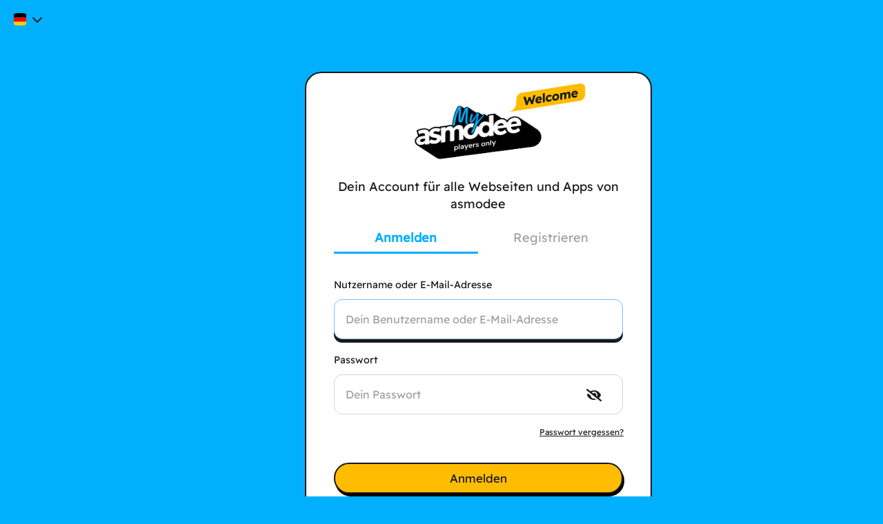

--- FILE ---
content_type: text/html;charset=UTF-8
request_url: https://account.asmodee.net/de/signin?&display=popup&scope=openid%20profile%20email&response_type=id_token%20token&client_id=keyforge-website&state=%2Fdeck-details%2Fe440a158-779d-49a5-93e6-d0ab317364ef&redirect_uri=https%3A%2F%2Fwww.keyforgegame.com%2Fauthorize&nonce=Q.Lz0Cje&display_opts%5Bnoheader%5D=0&display_opts%5Bnofooter%5D=0&display_opts%5Blnk2bt%5D=0&display_opts%5Bleglnk%5D=1&display_opts%5Bcookies%5D=0
body_size: 6381
content:
<!DOCTYPE html>
<html lang="de">
<head>
    <script>
    var dataLayer = [{'page_lang': 'de'}];
    if (window.performance && !window.performance.getEntriesByType) {
        window.performance.getEntriesByType = function () { return false;};
    }
    </script>

            <meta charset="utf-8"/>
    <meta http-equiv="X-UA-Compatible" content="IE=edge"/>
    <meta http-equiv="Content-Type" content="text/html; charset=UTF-8" />
    <meta name="viewport" content="width=device-width, initial-scale=1"/>
    <meta property="og:site_name" content="My asmodee" />
    <script type="application/ld+json">
    {
    "@context": "https://schema.org",
    "@type": "Website",
    "url": "https://account.asmodee.net/",
    "logo": "https://ncdn.asmodee.net/is/img/asmoconnect-icon.svg"
    }
    </script>
    <!-- The above 3 meta tags *must* come first in the head; any other head content must come *after* these tags -->
    <link rel="icon" type="image/svg+xml" sizes="any" href="https://ncdn.asmodee.net/is/img/asmoconnect-icon.svg" />
    <link rel="icon" type="image/png" sizes="16x16" href="https://ncdn.asmodee.net/is/img/asmoconnect-x16.png" />
    <link rel="icon" type="image/png" sizes="32x32" href="https://ncdn.asmodee.net/is/img/asmoconnect-x32.png" />
    <link rel="icon" type="image/png" sizes="64x64" href="https://ncdn.asmodee.net/is/img/asmoconnect-x64.png" />
    <link rel="icon" type="image/png" sizes="96x96" href="https://ncdn.asmodee.net/is/img/asmoconnect-x96.png" />
    <link rel="icon" type="image/png" sizes="180x180" href="https://ncdn.asmodee.net/is/img/apple-touch-asmoconnect-x180.png" />
    <link rel="icon" type="image/png" sizes="192x192" href="https://ncdn.asmodee.net/is/img/asmoconnect-x192.png" />
    <link rel="icon" type="image/png" sizes="512x512" href="https://ncdn.asmodee.net/is/img/asmoconnect-x512.png" />
    <link rel="apple-touch-icon" type="image/png" sizes="180x180" href="https://ncdn.asmodee.net/is/img/apple-touch-asmoconnect-x180.png" />

    <title>Anmelden - My asmodee</title>
    
    <!-- Font-Awesome, Bootstrap -->
        
            <link href="https://ncdn.asmodee.net/is/css/dist/libs-3d60cdd.css" type="text/css" rel="stylesheet" />
    
            <link href="https://ncdn.asmodee.net/is/css/dist/application-4bd6461.css" type="text/css" rel="stylesheet" />
        
        <!-- HTML5 shim and Respond.js for IE8 support of HTML5 elements and media queries -->
    <!-- WARNING: Respond.js doesn't work if you view the page via file:// -->
    <!--[if lt IE 9]>
    <script src="https://oss.maxcdn.com/html5shiv/3.7.2/html5shiv.min.js"></script>
    <script src="https://oss.maxcdn.com/respond/1.4.2/respond.min.js"></script>
    <![endif]-->
    <script>var lang = 'de';var onReady = [];var onAjaxReady = [];var mmCountryCode = 'US';var inLoyaltyCountry = false;var isUserLoyaltyRegistered = false; function avatarOnError(img) {delete img.onerror;img.src = 'https://cdn.daysofwonder.com/images/avatars/avatar-neutral.jpg';}Assets = {url: function (path) {return 'https://ncdn.asmodee.net/is/' + path.replace(/^\//, '');}};</script>
    
            <script src="https://ncdn.asmodee.net/is/js/dist/asloaderandcookie.min-96e7dcf.js"></script>
    
    <script>
        var AsTemplate = {
            loading: '<div class="overlay"><div class="loading"><div class="spinner-border" role="status"><span class="sr-only">Loading...</span></div></div></div>'
        };
    </script>
    <script src="https://ncdn.asmodee.net/is/js/store.everything.min.js"></script>
          
                              <script>!function(e){var n="https://s.go-mpulse.net/boomerang/";if("False"=="True")e.BOOMR_config=e.BOOMR_config||{},e.BOOMR_config.PageParams=e.BOOMR_config.PageParams||{},e.BOOMR_config.PageParams.pci=!0,n="https://s2.go-mpulse.net/boomerang/";if(window.BOOMR_API_key="H5FU9-43HNX-V84MW-849KH-KPVBJ",function(){function e(){if(!o){var e=document.createElement("script");e.id="boomr-scr-as",e.src=window.BOOMR.url,e.async=!0,i.parentNode.appendChild(e),o=!0}}function t(e){o=!0;var n,t,a,r,d=document,O=window;if(window.BOOMR.snippetMethod=e?"if":"i",t=function(e,n){var t=d.createElement("script");t.id=n||"boomr-if-as",t.src=window.BOOMR.url,BOOMR_lstart=(new Date).getTime(),e=e||d.body,e.appendChild(t)},!window.addEventListener&&window.attachEvent&&navigator.userAgent.match(/MSIE [67]\./))return window.BOOMR.snippetMethod="s",void t(i.parentNode,"boomr-async");a=document.createElement("IFRAME"),a.src="about:blank",a.title="",a.role="presentation",a.loading="eager",r=(a.frameElement||a).style,r.width=0,r.height=0,r.border=0,r.display="none",i.parentNode.appendChild(a);try{O=a.contentWindow,d=O.document.open()}catch(_){n=document.domain,a.src="javascript:var d=document.open();d.domain='"+n+"';void(0);",O=a.contentWindow,d=O.document.open()}if(n)d._boomrl=function(){this.domain=n,t()},d.write("<bo"+"dy onload='document._boomrl();'>");else if(O._boomrl=function(){t()},O.addEventListener)O.addEventListener("load",O._boomrl,!1);else if(O.attachEvent)O.attachEvent("onload",O._boomrl);d.close()}function a(e){window.BOOMR_onload=e&&e.timeStamp||(new Date).getTime()}if(!window.BOOMR||!window.BOOMR.version&&!window.BOOMR.snippetExecuted){window.BOOMR=window.BOOMR||{},window.BOOMR.snippetStart=(new Date).getTime(),window.BOOMR.snippetExecuted=!0,window.BOOMR.snippetVersion=12,window.BOOMR.url=n+"H5FU9-43HNX-V84MW-849KH-KPVBJ";var i=document.currentScript||document.getElementsByTagName("script")[0],o=!1,r=document.createElement("link");if(r.relList&&"function"==typeof r.relList.supports&&r.relList.supports("preload")&&"as"in r)window.BOOMR.snippetMethod="p",r.href=window.BOOMR.url,r.rel="preload",r.as="script",r.addEventListener("load",e),r.addEventListener("error",function(){t(!0)}),setTimeout(function(){if(!o)t(!0)},3e3),BOOMR_lstart=(new Date).getTime(),i.parentNode.appendChild(r);else t(!1);if(window.addEventListener)window.addEventListener("load",a,!1);else if(window.attachEvent)window.attachEvent("onload",a)}}(),"".length>0)if(e&&"performance"in e&&e.performance&&"function"==typeof e.performance.setResourceTimingBufferSize)e.performance.setResourceTimingBufferSize();!function(){if(BOOMR=e.BOOMR||{},BOOMR.plugins=BOOMR.plugins||{},!BOOMR.plugins.AK){var n=""=="true"?1:0,t="",a="amj5loyx24f7c2kgazeq-f-95b1365ca-clientnsv4-s.akamaihd.net",i="false"=="true"?2:1,o={"ak.v":"39","ak.cp":"1713948","ak.ai":parseInt("1108488",10),"ak.ol":"0","ak.cr":8,"ak.ipv":4,"ak.proto":"h2","ak.rid":"226914e2","ak.r":48121,"ak.a2":n,"ak.m":"dscb","ak.n":"essl","ak.bpcip":"3.19.213.0","ak.cport":33778,"ak.gh":"23.62.38.241","ak.quicv":"","ak.tlsv":"tls1.3","ak.0rtt":"","ak.0rtt.ed":"","ak.csrc":"-","ak.acc":"","ak.t":"1766196809","ak.ak":"hOBiQwZUYzCg5VSAfCLimQ==L4uricE4x3tNr6J56rICD9/0p3mIeE0Sd5BU61EybVQhYrTXbtPf6BQmjg9CjhB6YJFFl6wKd7daIBLl3m5fIXTt+3W1hdqMu3AseuJzmriPSOoarqpWsRgf2k/st9+90C2wUsuqTFyDu77o/vaBI7F8aj3gxVVpihka6Ri64groJatD9izo6+L3TfVJhf+DO6gBcO7YT2T/[base64]","ak.pv":"4","ak.dpoabenc":"","ak.tf":i};if(""!==t)o["ak.ruds"]=t;var r={i:!1,av:function(n){var t="http.initiator";if(n&&(!n[t]||"spa_hard"===n[t]))o["ak.feo"]=void 0!==e.aFeoApplied?1:0,BOOMR.addVar(o)},rv:function(){var e=["ak.bpcip","ak.cport","ak.cr","ak.csrc","ak.gh","ak.ipv","ak.m","ak.n","ak.ol","ak.proto","ak.quicv","ak.tlsv","ak.0rtt","ak.0rtt.ed","ak.r","ak.acc","ak.t","ak.tf"];BOOMR.removeVar(e)}};BOOMR.plugins.AK={akVars:o,akDNSPreFetchDomain:a,init:function(){if(!r.i){var e=BOOMR.subscribe;e("before_beacon",r.av,null,null),e("onbeacon",r.rv,null,null),r.i=!0}return this},is_complete:function(){return!0}}}}()}(window);</script></head>
<body class="de sso disconnected ">
    <div class="wrapper container-fluid display-popup">

            <div class="row row-cols-1">
    <div class="col header p-0">
        <div class="wrapper d-flex justify-content-between">
            
            <div class="menus d-flex">
                
<div class="dropdown menu language">
    <div class="dropdown-menu justify-content-center dropdown-menu-right" aria-labelledby="dropdown-language">
        <a href="/en/signin?&amp;display=popup&amp;scope=openid%20profile%20email&amp;response_type=id_token%20token&amp;client_id=keyforge-website&amp;state=%2Fdeck-details%2Fe440a158-779d-49a5-93e6-d0ab317364ef&amp;redirect_uri=https%3A%2F%2Fwww.keyforgegame.com%2Fauthorize&amp;nonce=Q.Lz0Cje&amp;display_opts%5Bnoheader%5D=0&amp;display_opts%5Bnofooter%5D=0&amp;display_opts%5Blnk2bt%5D=0&amp;display_opts%5Bleglnk%5D=1&amp;display_opts%5Bcookies%5D=0" class="dropdown-item d-flex align-items-center justify-content-between">English<span class="fi fis fi-us-gb"></span></a>
        <a href="/es/signin?&amp;display=popup&amp;scope=openid%20profile%20email&amp;response_type=id_token%20token&amp;client_id=keyforge-website&amp;state=%2Fdeck-details%2Fe440a158-779d-49a5-93e6-d0ab317364ef&amp;redirect_uri=https%3A%2F%2Fwww.keyforgegame.com%2Fauthorize&amp;nonce=Q.Lz0Cje&amp;display_opts%5Bnoheader%5D=0&amp;display_opts%5Bnofooter%5D=0&amp;display_opts%5Blnk2bt%5D=0&amp;display_opts%5Bleglnk%5D=1&amp;display_opts%5Bcookies%5D=0" class="dropdown-item d-flex align-items-center justify-content-between">Español<span class="fi fis fi-es"></span></a>
        <a href="/fr/signin?&amp;display=popup&amp;scope=openid%20profile%20email&amp;response_type=id_token%20token&amp;client_id=keyforge-website&amp;state=%2Fdeck-details%2Fe440a158-779d-49a5-93e6-d0ab317364ef&amp;redirect_uri=https%3A%2F%2Fwww.keyforgegame.com%2Fauthorize&amp;nonce=Q.Lz0Cje&amp;display_opts%5Bnoheader%5D=0&amp;display_opts%5Bnofooter%5D=0&amp;display_opts%5Blnk2bt%5D=0&amp;display_opts%5Bleglnk%5D=1&amp;display_opts%5Bcookies%5D=0" class="dropdown-item d-flex align-items-center justify-content-between">Français<span class="fi fis fi-fr"></span></a>
        <a href="/it/signin?&amp;display=popup&amp;scope=openid%20profile%20email&amp;response_type=id_token%20token&amp;client_id=keyforge-website&amp;state=%2Fdeck-details%2Fe440a158-779d-49a5-93e6-d0ab317364ef&amp;redirect_uri=https%3A%2F%2Fwww.keyforgegame.com%2Fauthorize&amp;nonce=Q.Lz0Cje&amp;display_opts%5Bnoheader%5D=0&amp;display_opts%5Bnofooter%5D=0&amp;display_opts%5Blnk2bt%5D=0&amp;display_opts%5Bleglnk%5D=1&amp;display_opts%5Bcookies%5D=0" class="dropdown-item d-flex align-items-center justify-content-between">Italiano<span class="fi fis fi-it"></span></a>
        </div>
    <button class="btn btn-primary dropdown-toggle d-flex align-items-center justify-content-end" type="button" id="dropdown-language" data-toggle="dropdown" aria-expanded="false"><span class="fi fi-de fis" lang="de"></span><i class="mab mab-caret-down"></i></button>
</div>
            </div>
        </div>
    </div>
</div>
    

<div class="row row-cols-1 row-container-signin">
    <div class="col-xs-12 col-sm-8 col-lg-6 col-xl-5 offset-sm-2 offset-lg-3 offset-xl-4">
                                    <div class="col col-content content ">
                <div class="left-block ">
        <div class="signflow-logos d-flex">
            <div class="mya-logo mx-auto d-block position-relative">
                <img class="mal" src="https://ncdn.asmodee.net/is/img/myasmodee-logo.gif" />                 <img src="https://ncdn.asmodee.net/is/img/bubble-left-welcome-black.png" alt="welcome"class="sso-logo-welcome" />
                <p style="clear:both;"></p>
            </div>
            </div>
         <p class="text-center mt-1">Dein Account für alle Webseiten und Apps von asmodee</p>
                <nav class="nav nav-tabs nav-justified nav-signflow" role="tablist">
            <span class="nav-link active" role="tab">Anmelden</span>
            <a href="/de/signup?&amp;display=popup&amp;scope=openid%20profile%20email&amp;response_type=id_token%20token&amp;client_id=keyforge-website&amp;state=%2Fdeck-details%2Fe440a158-779d-49a5-93e6-d0ab317364ef&amp;redirect_uri=https%3A%2F%2Fwww.keyforgegame.com%2Fauthorize&amp;nonce=Q.Lz0Cje&amp;display_opts[noheader]=0&amp;display_opts[nofooter]=0&amp;display_opts[lnk2bt]=0&amp;display_opts[leglnk]=1&amp;display_opts[cookies]=0" class="nav-signup nav-link" role="tab">Registrieren</a>
        </nav>
        <div class="tab-content">
            <div class="tab-pane show active">
                <form id="signin-form" class="form-spinner form-base form-signin form-captcha" method="POST" action="/main/v2/oauth/authorize?nonce=Q.Lz0Cje&amp;&amp;display=popup&amp;scope=openid%20profile%20email&amp;response_type=id_token%20token&amp;client_id=keyforge-website&amp;state=%2Fdeck-details%2Fe440a158-779d-49a5-93e6-d0ab317364ef&amp;redirect_uri=https%3A%2F%2Fwww.keyforgegame.com%2Fauthorize&amp;nonce=Q.Lz0Cje&amp;display_opts[noheader]=0&amp;display_opts[nofooter]=0&amp;display_opts[lnk2bt]=0&amp;display_opts[leglnk]=1&amp;display_opts[cookies]=0">
                    <input type="hidden" name="csrf_token" value="1e8fe6629938bc18b65f15af0c53d4fa" />
                    <div class="form-group">
                        <label for="inputLogin">Nutzername oder E-Mail-Adresse</label>
                        <input name="login" type="text" id="inputLogin" class="form-control" placeholder="Dein Benutzername oder E-Mail-Adresse" required autofocus tabindex="1" autocomplete="username email"/>
                    </div>
                    <div class="form-group">
                        <label for="inputPassword">Passwort</label>
                        <input name="password" type="password" id="inputPassword" class="form-control" placeholder="Dein Passwort" required tabindex="2" autocomplete="current-password"/>
                        <div class="input-eye-pwd not-ie"><a class="fas fa-eye-slash" onclick="switchPassword(true)"></a><a class="fas fa-eye d-none" onclick="switchPassword(false)"></a></div><div class="clear-fix"></div>
                        <a href="/de/reset?&amp;display=popup&amp;scope=openid%20profile%20email&amp;response_type=id_token%20token&amp;client_id=keyforge-website&amp;state=%2Fdeck-details%2Fe440a158-779d-49a5-93e6-d0ab317364ef&amp;redirect_uri=https%3A%2F%2Fwww.keyforgegame.com%2Fauthorize&amp;nonce=Q.Lz0Cje&amp;display_opts[noheader]=0&amp;display_opts[nofooter]=0&amp;display_opts[lnk2bt]=0&amp;display_opts[leglnk]=1&amp;display_opts[cookies]=0" class="float-right reset-password">Passwort vergessen?</a>
    
                    </div>
                                            <input name="display" value="popup" type="hidden" />
                                            <input name="scope" value="openid&#x20;profile&#x20;email" type="hidden" />
                                            <input name="response_type" value="id_token&#x20;token" type="hidden" />
                                            <input name="client_id" value="keyforge-website" type="hidden" />
                                            <input name="state" value="&#x2F;deck-details&#x2F;e440a158-779d-49a5-93e6-d0ab317364ef" type="hidden" />
                                            <input name="redirect_uri" value="https&#x3A;&#x2F;&#x2F;www.keyforgegame.com&#x2F;authorize" type="hidden" />
                                            <input name="nonce" value="Q.Lz0Cje" type="hidden" />
                                                            
                                            <button class="btn btn-lg btn-secondary btn-block btn-captcha btn-signin" type="submit" name="signin" tabindex="3">
                            <span class="spinner-border spinner-border-sm d-none" role="status" aria-hidden="true"><span class="sr-only">Loading...</span></span>
                            <span class="spinner-text">Anmelden</span>
                        </button>
                    
                    <div id="place_here"></div>
                </form>
                                <div id="todeplace">
                    <p class="text-center around-line"><span>Oder</span></p>
                    <form class="form-base form-signin partner-signin" action="/main/v2/oauth/ext" method="POST">
                        <input type="hidden" name="csrf_token" value="1e8fe6629938bc18b65f15af0c53d4fa" />
                        <input type="hidden" name="display" value="popup" />
                            <input type="hidden" name="scope" value="openid profile email" />
                            <input type="hidden" name="response_type" value="id_token token" />
                            <input type="hidden" name="client_id" value="keyforge-website" />
                            <input type="hidden" name="state" value="/deck-details/e440a158-779d-49a5-93e6-d0ab317364ef" />
                            <input type="hidden" name="redirect_uri" value="https://www.keyforgegame.com/authorize" />
                            <input type="hidden" name="nonce" value="Q.Lz0Cje" />
                                                    <select class="form-control selectpicker" name="provider" title="Verbinden mit" data-style="btn-primary form-control">
                            <option value="appleid" data-content="<span class='btn btn-block delegate-signin appleid-signin'><i class='fab fa-apple'></i>Sign in with Apple</span>">Sign in with Apple</option>
                            <option value="steam" data-content="<span class='btn btn-block delegate-signin steam-signin'><i class='fab fa-stack fa-steam-symbol fa-2x'></i> Anmelden mit <span style="font-size:1rem;">STEAM™</span></span>">Anmelden mit <span style="font-size:1rem;">STEAM™</span></option>
                            <option value="sony_psn" data-content="<span class='btn btn-block delegate-signin sony-signin'><i class='fab fa-stack fa-playstation fa-2x'></i> Anmelden mit <span style="font-size:1rem;">PlayStation™Network</span></span"></option>
                            <option value="google" data-content="<span class='btn btn-block delegate-signin google-signin'><i class='fab fa-stack fa-google fa-2x'></i> Anmelden mit <span style="font-size:1rem;">Google™</span></span"></option>
                            <option value="microsoft" data-content="<span class='btn btn-block delegate-signin microsoft-signin'><i class='fab fa-stack fa-xbox fa-2x'></i> Anmelden mit <span style="font-size:1rem;">Microsoft XBox Live™</span></span"></option>
                            <option value="nintendo" data-content="<span class='btn btn-block delegate-signin nintendo-signin'><i class='fa-nintendo'></i> Anmelden mit <span style="font-size:1rem;">Nintendo™</span></span"></option>
                            <option value="epic" data-content="<span class='btn btn-block delegate-signin epicgames-signin'><img class='fa-epicgames' src='/img/epicgames-white.png' />Anmelden mit <span style="font-size:1rem;">Epic Games™</span></span"></option>
                        </select>

                                            </form>
                    </div>
                                            </div>
        </div>
    </div>
    <div class="right-block d-none "></div>
        </div>
    </div>
</div>

<div class="row row-footer">
    <div class="frise frise-v4 frise-front-black back-blue"></div>
    <div class="col col-content footer back-black">
        <footer class="footer-border">
    <div class="container-fluid">
        <div class="row">
            <div class="col-12 col-lg-auto offset-lg-3">
                <ul class="nav nav-pills">
                    <li class="nav-item"><a class="nav-link" href="https://account.asmodee.net/de/legal/terms">Bedingungen der Website</a></li>
                    <li class="nav-item"><a class="nav-link" href="https://account.asmodee.net/de/legal/privacy">Datenschutz</a></li>
                    <li class="nav-item"><a class="nav-link" href="https://account.asmodee.net/de/legal/cookies">Cookies-Richtlinie</a></li>
                    <li class="nav-item"><a class="nav-link" href="https://account.asmodee.net/de/legal/notice">Impressum</a></li>
                </ul>
            </div><div class="col-12 col-lg-auto offset-0 offset-lg-1">
                <ul class="nav nav-pills">
                    <li class="nav-item"><a class="nav-link" href="https://asmodee.helpshift.com/hc/de">Hilfe</a></li>
                    <li class="nav-item"><a class="nav-link" href="https://account.asmodee.net/de/about">Über</a></li>
                </ul>
            </div>
        </div>
        <span style="font-size:0.8em;color:lightgray;position:absolute;bottom:0;right:0;">v.production</span>
     </div>
</footer>
            </div>
</div>

</div> <!-- /container -->

    <a href="https://ub5dqmarx3.execute-api.us-east-1.amazonaws.com/prod/1266452620" rel="nofollow" style="display: none" aria-hidden="true">click here it's wonderful!</a>
    <!-- jQuery (necessary for Bootstrap's JavaScript plugins) -->
            <script src="https://ncdn.asmodee.net/is/js/dist/jquery.min-dbc339d.js"></script>
                    <script src="https://ncdn.asmodee.net/is/js/dist/jquery-migrate.min-365c33f.js"></script>
        
            <script src="https://ncdn.asmodee.net/is/js/dist/es6-promise.full.min-90d94a2.js"></script>
    
            <script src="https://ncdn.asmodee.net/is/js/dist/axios.min-b7ecba4.js"></script>
    
            <script src="https://ncdn.asmodee.net/is/js/dist/mustache.min-42c9e27.js"></script>
    
            <script src="https://ncdn.asmodee.net/is/js/dist/speclibs-da6e42f.js"></script>
    
            <script src="https://ncdn.asmodee.net/is/js/dist/all_libs-5bf6a8b.js"></script>
    
            <script src="https://ncdn.asmodee.net/is/js/dist/extra_bootbox.min-8efc76a.js"></script>
    
            <script src="https://ncdn.asmodee.net/is/js/dist/extra_libs-95ab974.js"></script>
    
    <script type="text/javascript" src="https://cdnjs.cloudflare.com/ajax/libs/jstimezonedetect/1.0.6/jstz.min.js"></script>

    <script src="https://ncdn.asmodee.net/is/js/bs-tbl-locale/bootstrap-table-de-DE.min.js"></script>

            <script src="https://ncdn.asmodee.net/is/js/dist/application-ec5987b.js"></script>
    
    <script>
    ASloader.on(document, 'ready', () => moment.locale(lang));
    </script>

            <script>
    ASloader.on(document, 'dowbearer', function (ev) {
        if (typeof ev.success != 'undefined' || (typeof ev.error != 'undefined' && ev.error === true) ) {
            if (ev.success) {
                AsNet.Axios.init('https://api.asmodee.net/main');
                console.info("hybrid ok");
                onAjaxReady.push = function (f) {f();}
                onAjaxReady.forEach(function (f) {f();});
            } else {
                if (ev.error) {
                    console.error(ev.error);
                };
                console.error("hybrid nok");
            }
        }
        });
    </script>
    <script>
    user_connected = false;
    AsNet.ensureClean();AsNet.Axios.init('https://account.asmodee.net/de/prx/main');
        AsNet.Axios.byProxy = true;
        onAjaxReady.push = function (f) {f();}
        onAjaxReady.forEach(function (f) {f();});
    </script>

<script>
var formPartner = $('body.sso .row-container-signin .partner-signin');
$('body.sso .row-container-signin .partner-signin select[name="provider"]').on('change', function (target) {formPartner.submit();});
function deplace_fsso() {if ($('#todeplace')) {var pos = $('#place_here').position();var width = $('#place_here').outerWidth();var hfrom = $('#todeplace').outerHeight();$('#place_here').css({height: hfrom + 40});$('#todeplace').css({position: "absolute", top: pos.top + 28 + "px", left: pos.left + "px", width: width + 'px'});}}
$(window).on('resize', deplace_fsso);$('.left-block').on('resize', deplace_fsso);$(deplace_fsso);
</script>
     <script>
    ASloader.on(window, 'load', function () {window.onReady.forEach(function (f) {f()});})
    </script>
    </body>
</html>


--- FILE ---
content_type: text/css
request_url: https://ncdn.asmodee.net/is/css/dist/application-4bd6461.css
body_size: 10605
content:
@font-face{font-family:"Readex Pro";font-style:normal;font-weight:400;src:url('../fonts/ReadexPro-VariableFont_HEXP,wght.ttf') format('truetype')}@font-face{font-family:'PP Migra';src:url("../fonts/Migra-Extralight.woff") format("woff");font-display:block}@font-face{font-family:'Barlow Condensed';src:url("../fonts/BarlowCondensed-Regular.ttf") format("ttf");font-weight:400;font-style:normal;font-display:block}@font-face{font-family:'AGaramondPro';src:url("../fonts/AGaramondPro-Regular.otf") format("opentype");font-weight:normal;font-style:normal}@font-face{font-family:'PPRightDidone';src:url("../fonts/PPRightDidone-CasualRegular.ttf") format("ttf");font-weight:normal;font-style:normal}@font-face{font-family:'Helvetica Neue';src:url("../fonts/HelveticaNeue.woff2") format("woff2");font-weight:400;font-style:normal}@font-face{font-family:'Helvetica Neue';src:url("../fonts/HelveticaNeue-Bold.woff2") format("woff2");font-weight:700;font-style:bold}@font-face{font-family:'Titling Gothic FB Compressed Medium';src:url("../fonts/Titling-Gothic-FB-Compressed-Medium.woff2") format("woff2");font-weight:700;font-style:medium}small,.small{font-size:.875rem}

:root{--mya-lightgray:#f4f4f5;--mya-yellow:#ffbc00;--mya-blue:#00b0ff;--mya-black:#18181b;--mya-black-light:#27272a;--mya-disabled:#d4d4d8;--mya-red:red;--mya-error:#fb2c36;--mya-black-disabled:#9f9fa9;--mya-yellow-disabled:#f4f4f5;--mya-amber:#fe9a00;--mya-green:#00a63e;--mya-success:#008236;--mya-btn-boxshadow:2px 4px 0 0 #000;--mya-btn-boxshadow-disabled:2px 4px 0 0 #d4d4d8;--blue:#00b0ff;--yellow:#ffbc00;--green:#00a63e;--primary:#00b0ff;--success:#008236;--danger:#fb2c36;--error:#fb2c36;--warning:#fe9a00;--dark:#27272a;--font-family-sans-serif:"Readex Pro"}@supports(display:-ms-grid){.not-ie{display:none}}@supports(-ms-ime-align:auto){.not-ie{display:none}}html{overflow-x:hidden}body{overflow-x:hidden;-webkit-font-smoothing:antialiased;-moz-osx-font-smoothing:grayscale;color:var(--mya-black);font-family:"Readex Pro",serif;font-size:18px;font-weight:400;letter-spacing:0;line-height:140%;margin:0;padding:0;background-color:#fff;min-height:100vh}body.disconnected{background-color:var(--mya-blue)}body.disconnected.error .row-footer{position:absolute;bottom:0;width:101%;left:14px}i.mab{font-size:1.5rem;line-height:1.5rem;vertical-align:middle}.display-page{background-color:#fff}body.disconnected .display-page{background-color:var(--mya-blue)}.small{line-height:140%;font-size:.875rem}.very-small{line-height:1rem;font-size:.6rem}a,a:hover{color:var(--mya-black);text-decoration:underline}.small a,a.small,a .small{font-weight:500}a.btn,a.dropdown-item,a.page-link,footer a{text-decoration:none}h1{font-size:6rem;font-weight:bold;line-height:5.4rem;letter-spacing:-3%}h2{font-size:3.5rem;font-weight:bold;line-height:3.325rem;letter-spacing:-2%}h3{font-size:2.5rem;font-weight:bold;line-height:2.375rem;letter-spacing:-2%}h4{font-size:2.125rem;font-weight:bold;line-height:2.019rem;letter-spacing:-2%}h5{font-size:1.75rem;font-weight:bolder;line-height:2.1rem;letter-spacing:-1%;margin-bottom:1rem}h6{font-size:1.5rem;font-weight:bolder;line-height:1.8rem;letter-spacing:-1%}.col-content.content .content-wrapper{padding:0}.col-content.content .content-wrapper .blockcontent{padding:2.5rem 4rem}@media(max-width:996px){.col-content.content .content-wrapper .blockcontent{padding:1.4rem 1rem}}.discovery .buttons .btn.btn-left,.discovery .buttons .btn.btn-right,.operations-sliders .btn.btn-left,.operations-sliders .btn.btn-right{padding:.1rem 4px .3rem 4px !important;box-shadow:var(--mya-btn-boxshadow)}.discovery .buttons .btn.btn-left:disabled,.discovery .buttons .btn.btn-left.disabled,.discovery .buttons .btn.btn-right:disabled,.discovery .buttons .btn.btn-right.disabled,.operations-sliders .btn.btn-left:disabled,.operations-sliders .btn.btn-left.disabled,.operations-sliders .btn.btn-right:disabled,.operations-sliders .btn.btn-right.disabled{border-color:var(--mya-black);box-shadow:2px 4px 0 0 var(--mya-black);color:var(--mya-black);opacity:30%}.discovery .buttons .btn.btn-left:not(:disabled):hover,.discovery .buttons .btn.btn-left:not(.disabled):hover,.discovery .buttons .btn.btn-right:not(:disabled):hover,.discovery .buttons .btn.btn-right:not(.disabled):hover,.operations-sliders .btn.btn-left:not(:disabled):hover,.operations-sliders .btn.btn-left:not(.disabled):hover,.operations-sliders .btn.btn-right:not(:disabled):hover,.operations-sliders .btn.btn-right:not(.disabled):hover{box-shadow:none;position:relative;top:4px;transition:top 200ms ease-in-out,box-shadow 200ms ease-in-out}.navbar-wrapper{padding:0}@media(max-width:767px){.navbar-wrapper{padding:0 1.25rem}.navbar-wrapper .sidebar{padding:.5rem 0}}.bg-lightgray{background-color:var(--mya-lightgray)}.text-muted{color:var(--mya-black-disabled) !important}.text-color-dis{color:var(--mya-disabled) !important}.card{border:2px solid var(--mya-black);box-shadow:0 5px 0 0 var(--mya-black);border-radius:1.5rem}.card-header:first-child{border-radius:1.5rem 1.5rem 0 0}.card-footer:last-child{border-radius:0 0 1.5rem 1.5rem}a:hover:not(.disabled):not(:disabled)>.card,a.card:hover:not(.disabled):not(:disabled){box-shadow:none;position:relative;top:5px;transition:top 200ms ease-in-out,box-shadow 200ms ease-in-out}.alert{margin:1rem .5rem;padding:1.5rem 1.5rem}.alert-dismissible{padding-right:4rem}.alert-dismissible .close{padding:1.5rem 1.5rem}.alert button:focus:not(:focus-visible){box-shadow:none}.alert-danger{color:var(--danger);border:2px solid var(--danger);border-radius:1rem;background-color:rgba(255,0,0,0.04),#fff}.alert-success{color:var(--success);border:2px solid var(--success);border-radius:1rem;background:linear-gradient(0,rgba(0,166,62,0.04),rgba(0,166,62,0.04)),#fff;box-shadow:0 0 16px rgba(24,24,27,0.04)}.alert-warning{color:var(--warning);border:2px solid var(--warning);border-radius:1rem;background:linear-gradient(0,rgba(0,166,62,0.04),rgba(0,166,62,0.04)),#fff;box-shadow:0 0 16px rgba(24,24,27,0.04)}.fi.fis{border-radius:7px;font-size:1.5rem;height:1.1rem;width:1.5rem}.fi.fis.fi-de{width:1.6rem;font-size:1.8rem;border-radius:12px}.fi-us-gb{background-image:url(../flags/4x3/us-gb.svg)}.fi-us-gb.fis{background-image:url(../flags/1x1/us-gb.svg)}.icon-wrapper{width:64px;height:64px;border-radius:8px}.icon-wrapper img{width:1.5rem;height:1.5rem;margin:0 auto}.pagination .page-item .page-link{border:solid 1px var(--mya-disabled);border-radius:.5rem;margin-left:.5rem;padding:.5rem .9rem}.pagination .page-item:first-child .page-link{margin-left:0;border-radius:.5rem}.page-content{border-left:solid 1px var(--mya-lightgray);min-height:100vh}.page-content>.row:first-of-type{min-height:100vh}.pagination .page-item .page-link,.pagination .page-item .page-link:focus,.pagination .page-item .page-link:hover{color:var(--mya-black)}.pagination .page-item.active .page-link,.pagination .page-item.active .page-link:focus,.pagination .page-item.active .page-link:hover{background-color:var(--mya-blue);border-color:var(--mya-blue)}.pagination .page-item.disabled .page-link,.pagination .page-item.disabled .page-link:focus,.pagination .page-item.disabled .page-link:hover{color:var(--mya-disabled)}.pagination .page-item .page-link .mab{font-size:1.5rem}.pagination .page-item .page-link:has(.mab){padding:.4rem .5rem .15rem .5rem}.spinner-border{display:inline-block;height:calc(2rem + 3px);width:calc(2rem + 3px);padding:0;animation:mab-spin 1s infinite linear;-webkit-animation:mab-spin 1s infinite linear;order:none;border:0;border-right-color:transparent;border-radius:0}.spinner-border::before{content:"";display:inline-block;width:inherit;height:inherit;background-repeat:no-repeat;background-size:cover;background-image:url("./../../img/myasmodee/standard/loader-circle.svg")}p.around-line{position:relative}p.around-line span{background:#fff;z-index:1;position:relative;padding:0 .315rem}p.around-line::before{content:'';display:block;width:100%;height:2px;background:var(--mya-black);position:absolute;left:0;top:50%}.modal-content{border-radius:1.5rem}.modal-header{border-top-left-radius:1.5rem;border-top-right-radius:1.5rem;border-bottom:0}.modal-body{border-bottom-left-radius:1.5rem;border-bottom-right-radius:1.5rem;padding:1.5rem}.modal-header .close{color:var(--mya-black);font-size:1rem}.modal-header .close .mab{position:relative;top:-1px}

.back-white,.back-blue,.back-blue2,.back-yellow,.back-light-black,.back-black,.back-light-gray{content:"";border-left:solid 1px var(--mya-lightgray)}.back-black{background-color:var(--mya-black)}.frise-black,.frise{height:3.125rem;width:100%;background-size:100% 3.125rem;background-position-x:left;background-repeat:no-repeat;background-origin:padding-box;background-size:cover;border-left:solid 1px var(--mya-lightgray)}.frise-black{height:4.5rem;background-size:100% 4.5rem;background-image:url("./../../img/frises/frise-black.png")}.frise::before{content:"";display:inline-block;width:inherit;height:inherit}.frise-v1::before{mask-image:url("./../../img/frises/frise-1.svg")}.frise-v2::before{mask-image:url("./../../img/frises/frise-2.svg")}.frise-v3::before{mask-image:url("./../../img/frises/frise-3.svg")}.frise-v4::before{mask-image:url("./../../img/frises/frise-4.svg")}.frise-v5::before{mask-image:url("./../../img/frises/frise-5.svg")}.frise-v6::before{mask-image:url("./../../img/frises/frise-6.svg")}.frise-v7::before{mask-image:url("./../../img/frises/frise-7.svg")}.frise-v8::before{mask-image:url("./../../img/frises/frise-8.svg")}.frise-v9::before{mask-image:url("./../../img/frises/frise-9.svg")}.frise-v10::before{mask-image:url("./../../img/frises/frise-10.svg")}.frise-front-blue::before{background-color:var(--mya-blue)}.frise-front-black::before{background-color:var(--mya-black)}.frise-front-light-black::before{background-color:var(--mya-black-light)}.frise-front-lightgray::before{background-color:var(--mya-lightgray)}.frise-front-yellow::before{background-color:var(--mya-yellow)}.frise-front-white::before{background-color:#fff}.back-light-black{background-color:var(--mya-black-light)}.back-white{background-color:#fff}.back-blue{background-color:var(--mya-blue)}.back-lightgray{background-color:var(--mya-lightgray)}.back-yellow{background-color:var(--mya-yellow)}@media(max-width:996px){.frise{height:1.8rem}.frise::before{mask-repeat:no-repeat;mask-size:250%;mask-position:left bottom;position:relative;top:2px}}

footer{color:#fff;font-size:.875rem;font-weight:500;line-height:normal}.footer .nav{flex-direction:column}footer a,footer a:hover{color:var(--mya-lightgray)}@media(max-width:767px){.footer .row{text-align:center}.footer .nav-pills{flex-direction:row;justify-content:center}.footer .row div:last-of-type .nav-pills{margin-bottom:1rem}}.page-content .footer .frise-front-black{position:relative;left:-1px;top:-1px}.page-content .footer .frise-front-black::before{border-left:solid 1px var(--mya-lightgray);position:relative;top:1px;left:-1px;width:101%}

.form-group label{font-size:1.13rem}.form-control,.bootstrap-select .dropdown-toggle{font-size:1rem}.form-control{border-radius:.75rem;height:calc(1.5em + 2rem + 2px);border:1px solid var(--mya-disabled);padding:1rem}.form-control.small,.form-control.small .form-control.dropdown-toggle{padding:.75rem 1rem;height:calc(1.5em + 1.5rem + 2px)}.form-control.small .form-control.dropdown-toggle{padding-bottom:.5rem}.form-control:hover:not(:disabled):not(.disabled),.form-control:active:not(:disabled):not(.disabled),.form-control:focus:not(:disabled):not(.disabled),.form-control:focus-visible:not(:disabled):not(.disabled),.form-control:focus:hover:not(:disabled):not(.disabled){border:2px solid var(--mya-black)}.form-control:active:not(:disabled):not(.disabled),.form-control:focus:not(:disabled):not(.disabled){box-shadow:0 5px 0 0 var(--mya-black)}.form-control:focus::placeholder,.form-control::placeholder{color:var(--mya-black-disabled)}.form-control:disabled,.form-control.disabled{background-color:var(--mya-yellow-disabled)}.form-control.error,.form-control.is-invalid,.was-validated .form-control:invalid{border:2px solid var(--error);box-shadow:0 5px 0 0 var(--error);background-image:url('./../../img/myasmodee/alerts/error.svg')}.form-control.is-valid,.was-validated .form-control:valid,.form-password .form-control:valid{border:2px solid var(--green);box-shadow:0 5px 0 0 var(--green);background-image:url('./../../img/myasmodee/alerts/success.svg');background-repeat:no-repeat;background-position:right calc(.375em + .1875rem) center;background-size:calc(.75em + .375rem) calc(.75em + .375rem)}.form-control.error::after:active,.form-control.is-invalid:active,.form-control:invalid:active,.form-control.error::after:hover,.form-control.is-invalid:hover,.form-control:invalid:hover,.form-control.error::after:active:hover,.form-control.is-invalid:active:hover,.form-control:invalid:active:hover,.form-control.error::after:focus,.form-control.is-invalid:focus,.form-control:invalid:focus,.form-control.error::after:active:focus,.form-control.is-invalid:active:focus,.form-control:invalid:active:focus,.form-control:invalid:hover:not(:disabled):not(.disabled),.form-control:hover:invalid:not(:disabled):not(.disabled),.form-control:hover:not(:disabled):not(.disabled):invalid,.form-control:invalid:active:not(:disabled):not(.disabled),.form-control:invalid:focus:not(:disabled):not(.disabled),.form-control:invalid:focus-visible:not(:disabled):not(.disabled),.form-control:invalid:focus:hover:not(:disabled):not(.disabled){content:"\ea02";color:var(--error);display:inline-block;font:normal normal normal 20px/1 'myasmodee-small';flex-shrink:0;-webkit-font-smoothing:antialiased;-moz-osx-font-smoothing:grayscale;position:relative;top:2px;border:var(--error)}.was-validated .form-control:invalid:hover:not(:disabled):not(.disabled),.was-validated .form-control:invalid:active:not(:disabled):not(.disabled),.was-validated .form-control:invalid:focus:not(:disabled):not(.disabled),.was-validated .form-control:invalid:focus-visible:not(:disabled):not(.disabled){border-color:var(--error)}.was-validated .form-control:invalid:active:not(:disabled):not(.disabled),.was-validated .form-control:invalid:focus:not(:disabled):not(.disabled){box-shadow:0 5px 0 0 var(--error)}.was-validated .form-control:valid:hover:not(:disabled):not(.disabled),.was-validated .form-control:valid:active:not(:disabled):not(.disabled),.was-validated .form-control:valid:focus:not(:disabled):not(.disabled),.was-validated .form-control:valid:focus-visible:not(:disabled):not(.disabled),.form-password .form-control:valid:hover:not(:disabled):not(.disabled),.form-password .form-control:valid:active:not(:disabled):not(.disabled),.form-password .form-control:valid:focus:not(:disabled):not(.disabled),.form-password .form-control:valid:focus-visible:not(:disabled):not(.disabled){border-color:var(--green)}.was-validated .form-control:valid:active:not(:disabled):not(.disabled),.was-validated .form-control:valid:focus:not(:disabled):not(.disabled),.form-password .form-control:valid:active:not(:disabled):not(.disabled),.form-password .form-control:valid:focus:not(:disabled):not(.disabled),.input-group:has(.input-group-append):has(.input-group-prepend):not(.has-validation)>.form-control:not(:last-child):active,.input-group:has(.input-group-append):has(.input-group-prepend):not(.has-validation)>.form-control:not(:last-child):focus .input-group:has(.input-group-append):has(.input-group-prepend):not(.has-validation)>.form-control:not(:last-child):focus-visible{box-shadow:0 5px 0 0 var(--green)}.form-control.error::after:focus,.form-control.is-invalid:focus,.was-validated .form-control:invalid:focus,.form-control.error::after:active:focus,.form-control.is-invalid:active:focus,.was-validated .form-control:invalid:active:focus{box-shadow:0 5px 0 0 var(--error)}.input-group:not(.has-validation)>.custom-file:not(:last-child) .custom-file-label,.input-group:not(.has-validation)>.custom-file:not(:last-child) .custom-file-label::after,.input-group:not(.has-validation)>.custom-select:not(:last-child),.input-group:not(.has-validation)>.form-control:not(:last-child){border-top-right-radius:.75rem;border-bottom-right-radius:.75rem}.input-group:has(.input-group-append):not(.has-validation)>.custom-file:not(:last-child) .custom-file-label,.input-group:has(.input-group-append):not(.has-validation)>.custom-file:not(:last-child) .custom-file-label::after,.input-group:has(.input-group-append):not(.has-validation)>.custom-select:not(:last-child),.input-group:has(.input-group-append):not(.has-validation)>.form-control:not(:last-child){border-radius:3.5rem 0 0 3.5rem;border-width:2px 0 2px 2px;border-style:solid;border-color:var(--mya-black);box-shadow:0 5px 0 0 var(--mya-black)}.was-validated .input-group:has(.input-group-append):not(.has-validation)>.form-control:not(:last-child):not(.disabled):not(:disabled):active,.was-validated .input-group:has(.input-group-append):not(.has-validation)>.form-control:not(:last-child):not(.disabled):not(:disabled):focus,.was-validated .input-group:has(.input-group-append):not(.has-validation)>.form-control:not(:last-child):not(.disabled):not(:disabled):focus-visible,.was-validated .input-group:has(.input-group-append):not(.has-validation)>.form-control:not(:last-child):not(.disabled):not(:disabled):hover{border-color:var(--mya-black)}.was-validated .input-group:has(.input-group-prepend):has(.form-control:valid) .input-group-append .btn.btn-secondary{background-color:var(--mya-yellow);color:var(--mya-black);cursor:pointer}.was-validated .input-group:has(.input-group-prepend):has(.form-control:valid:active) .input-group-append .btn.btn-secondary,.was-validated .input-group:has(.input-group-prepend):has(.form-control:valid:focus) .input-group-append .btn.btn-secondary,.was-validated .input-group:has(.input-group-prepend):has(.form-control:valid:focus-visible) .input-group-append .btn.btn-secondary,.was-validated .input-group:has(.input-group-prepend):has(.form-control:valid:hover) .input-group-append .btn.btn-secondary{border-color:var(--mya-black)}.input-group:has(.input-group-append):has(.input-group-prepend):not(.has-validation)>.custom-select:not(:last-child):not(:active),.input-group:has(.input-group-append):has(.input-group-prepend):not(.has-validation)>.form-control:not(:last-child):not(:active){box-shadow:none}.input-group:has(.input-group-append):has(.input-group-prepend):not(.has-validation)>.custom-select:not(:last-child):not(:active):not(:focus):not(:focus-visible):not(:hover),.input-group:has(.input-group-append):has(.input-group-prepend):not(.has-validation)>.form-control:not(:last-child):not(:active):not(:focus):not(:focus-visible):not(:hover){border-color:var(--mya-disabled)}.input-group:has(.input-group-append):has(.input-group-prepend):not(.has-validation)>.custom-select:not(:last-child),.input-group:has(.input-group-append):has(.input-group-prepend):not(.has-validation)>.form-control:not(:last-child){border-radius:0;border-width:2px 0 2px 0}.input-group:has(.input-group-append):has(.input-group-prepend):not(.has-validation)>.custom-select:not(:last-child):active,.input-group:has(.input-group-append):has(.input-group-prepend):not(.has-validation)>.form-control:not(:last-child):active,.input-group:has(.input-group-append):has(.input-group-prepend):not(.has-validation)>.custom-select:not(:last-child):focus,.input-group:has(.input-group-append):has(.input-group-prepend):not(.has-validation)>.form-control:not(:last-child):focus,.input-group:has(.input-group-append):has(.input-group-prepend):not(.has-validation)>.custom-select:not(:last-child):focus-visible,.input-group:has(.input-group-append):has(.input-group-prepend):not(.has-validation)>.form-control:not(:last-child):focus-visible,.input-group:has(.input-group-append):has(.input-group-prepend):not(.has-validation)>.custom-select:not(:last-child):target,.input-group:has(.input-group-append):has(.input-group-prepend):not(.has-validation)>.form-control:not(:last-child):target{box-shadow:0 5px 0 0 var(--mya-black)}.input-group:has(.input-group-prepend):has(.form-control:not(:active):not(:focus):not(:focus-visible)) .input-group-append .btn{box-shadow:none}.input-group:has(.input-group-append):has(.form-control) .input-group-prepend,.input-group:has(.input-group-append)>.input-group-prepend:has(+.form-control:not(:first-child):focus),.input-group:has(.input-group-append)>.input-group-prepend:has(+.form-control:not(:first-child):focus-visible),.input-group:has(.input-group-append)>.input-group-prepend:has(+.form-control:not(:first-child):active),.input-group:has(.input-group-append)>.input-group-prepend:has(+.form-control:not(:first-child):hover){border:0}.input-group:has(.input-group-append):has(.form-control) .input-group-prepend>.input-group-text,.input-group:has(.input-group-append)>.input-group-prepend:has(+.form-control:not(:first-child):hover)>.input-group-text,.input-group:has(.input-group-append)>.input-group-prepend:has(+.form-control:not(:first-child):active)>.input-group-text,.input-group:has(.input-group-append)>.input-group-prepend:has(+.form-control:not(:first-child):focus)>.input-group-text,.input-group:has(.input-group-append)>.input-group-prepend:has(+.form-control:not(:first-child):focus-visible)>.input-group-text{border-top-left-radius:.313rem;border-bottom-left-radius:.313rem;border-width:2px;border-right:0}.input-group>.input-group-append>.btn{border-width:2px 2px 3px 0;height:59px;width:72px;font-size:1.5rem}.input-group>.input-group-append .btn.btn-primary.disabled,.input-group>.input-group-append .btn.btn-primary:disabled,.input-group>.input-group-append .btn.btn-secondary.disabled,.input-group>.input-group-append .btn.btn-secondary:disabled{box-shadow:0 4px 0 0 var(--mya-disabled)}.input-group-append{margin-left:-2px}.input-group:has(.input-group-prepend)>.input-group-append>.btn{border-bottom-width:2px}.input-group>.input-group-append>.btn>.mab{position:relative;top:3px;left:-2px}.input-group>.input-group-prepend>.btn,.input-group>.input-group-prepend>.input-group-text,.input-group>.input-group-prepend{border-radius:.75rem 0 0 .75rem;background-color:transparent;padding-right:0;position:relative}.input-group>.input-group-prepend:has(+.form-control:not(:first-child):hover)>.btn,.input-group>.input-group-prepend:has(+.form-control:not(:first-child):hover)>.input-group-text,.input-group>.input-group-prepend:has(+.form-control:not(:first-child):active)>.btn,.input-group>.input-group-prepend:has(+.form-control:not(:first-child):active)>.input-group-text,.input-group>.input-group-prepend:has(+.form-control:not(:first-child):focus-visible)>.btn,.input-group>.input-group-prepend:has(+.form-control:not(:first-child):focus-visible)>.input-group-text,.input-group>.input-group-prepend:has(+.form-control:not(:first-child):focus)>.btn,.input-group>.input-group-prepend:has(+.form-control:not(:first-child):focus)>.input-group-text{border:2px solid var(--mya-black);border-right:0}.input-group>.input-group-prepend:has(+.form-control:not(:first-child):active)>.btn,.input-group>.input-group-prepend:has(+.form-control:not(:first-child):active)>.input-group-text,.input-group>.input-group-prepend:has(+.form-control:not(:first-child):focus-visible)>.btn,.input-group>.input-group-prepend:has(+.form-control:not(:first-child):focus-visible)>.input-group-text,.input-group>.input-group-prepend:has(+.form-control:not(:first-child):focus)>.btn,.input-group>.input-group-prepend:has(+.form-control:not(:first-child):focus)>.input-group-text{box-shadow:0 5px 0 0 var(--mya-black)}.was-validated .input-group>.input-group-prepend:has(+.form-control:not(:first-child):hover:invalid)>.btn,.was-validated .input-group>.input-group-prepend:has(+.form-control:not(:first-child):hover:invalid)>.input-group-text,.was-validated .input-group>.input-group-prepend:has(+.form-control:not(:first-child):active:invalid)>.btn,.was-validated .input-group>.input-group-prepend:has(+.form-control:not(:first-child):active:invalid)>.input-group-text,.was-validated .input-group>.input-group-prepend:has(+.form-control:not(:first-child):focus-visible:invalid)>.btn,.was-validated .input-group>.input-group-prepend:has(+.form-control:not(:first-child):focus-visible:invalid)>.input-group-text,.was-validated .input-group>.input-group-prepend:has(+.form-control:not(:first-child):focus:invalid)>.btn,.was-validated .input-group>.input-group-prepend:has(+.form-control:not(:first-child):focus:invalid)>.input-group-text,.was-validated .input-group>.input-group-prepend:has(+.form-control:not(:first-child):invalid)>.btn .was-validated .input-group>.input-group-prepend:has(+.form-control:not(:first-child):invalid)>.btn,.was-validated .input-group>.input-group-prepend:has(+.form-control:not(:first-child):invalid)>.input-group-text{border:2px solid var(--error);box-shadow:0 5px 0 0 var(--error);border-right:0}.input-group>.input-group-prepend:has(+.form-control:not(:first-child):valid)>.btn,.input-group>.input-group-prepend:has(+.form-control:not(:first-child):hover:valid)>.btn,.input-group>.input-group-prepend:has(+.form-control:not(:first-child):active:valid)>.btn,.input-group>.input-group-prepend:has(+.form-control:not(:first-child):focus-visible:valid)>.btn,.input-group>.input-group-prepend:has(+.form-control:not(:first-child):focus:valid)>.btn,.was-validated .input-group>.input-group-prepend:has(+.form-control:not(:first-child):valid)>.btn,.was-validated .input-group>.input-group-prepend:has(+.form-control:not(:first-child):valid)>.input-group-text{border:2px solid var(--green);box-shadow:0 5px 0 0 var(--green);border-right:0}.input-group:has(.input-group-append)>.input-group-prepend:has(+.form-control:not(:first-child)){box-shadow:none}.input-group>.custom-select:not(:first-child),.input-group>.form-control:not(:first-child),.input-group>.form-control:not(:first-child):hover,.input-group>.custom-select:not(:first-child):hover,.input-group>.form-control:not(:first-child):active,.input-group>.custom-select:not(:first-child):active,.input-group>.form-control:not(:first-child):hover:not(:disabled):not(.disabled),.input-group>.form-control:not(:first-child):active:not(:disabled):not(.disabled),.input-group>.form-control:not(:first-child):focus:not(:disabled):not(.disabled),.input-group>.form-control:not(:first-child):focus-visible:not(:disabled):not(.disabled),.input-group>.form-control:not(:first-child):focus:hover:not(:disabled):not(.disabled){border-left:0}.form-check-input,.custom-control:not(.custom-witch) .custom-control-input[type="checkbox"]{-webkit-appearance:none;appearance:none;background-color:#fff;font:inherit;color:currentColor;width:1.2rem;height:1.2rem;border:1px solid var(--mya-black);border-radius:.3em;transform:translateY(-.2rem);box-shadow:0 2px 0 0 var(--mya-black);display:grid;place-content:center}.custom-control:not(.custom-witch) .custom-control-input[type="checkbox"]{margin-top:.3rem;margin-left:-1.3rem;opacity:1;left:initial;z-index:1}.form-check-input+label,.custom-control:not(.custom-witch) .custom-control-input[type="checkbox"]+label{margin-left:.3rem}.form-check-input:hover,.custom-control:not(.custom-witch) .custom-control-input[type="checkbox"]:hover{cursor:pointer}.form-check-input:checked::before,.custom-control:not(.custom-witch) .custom-control-input[type="checkbox"]:checked::before{content:"\ea10";font:normal normal normal 1.2rem/1 'myasmodee-base';color:var(--mya-green)}.form-check-input+.form-check-input,.custom-control:not(.custom-witch) .custom-control-input[type="checkbox"]+.custom-control-input[type="checkbox"]{margin-top:1em}.form-signup .rules-password{font-size:.7rem}.form-signup .info p{text-align:center}.form-signup .info p.small{color:#8c8c8c;font-size:10px;font-weight:400;line-height:140%}.bootstrap-select .bs-searchbox input[type="search"]{border-radius:.75rem;height:calc(1.5em + 2rem + 2px);border:1px solid var(--mya-disabled) !important;box-shadow:none !important;background-image:none !important;padding:.375rem .75rem;padding-right:.75rem !important}.bootstrap-select .dropdown-menu{max-width:100%}.custom-control-input[type="checkbox"].is-valid ~ .custom-control-label,.was-validated .custom-control-input[type="checkbox"]:valid ~ .custom-control-label{color:var(--mya-black)}.custom-control-input[type="checkbox"].is-valid ~ .custom-control-label::before,.was-validated .custom-control-input[type="checkbox"]:valid ~ .custom-control-label::before{color:var(--mya-black);border-color:var(--mya-black)}.custom-control-input:checked ~ .custom-control-label::before,.custom-control-input.is-valid:checked ~ .custom-control-label::before,.was-validated .custom-control-input:valid:checked ~ .custom-control-label::before{border-color:var(--mya-black);background-color:var(--mya-black)}.form-control.bootstrap-select .fi{max-width:1.25rem;max-height:1.25rem;vertical-align:middle}.form-coppa .form-group,.form-coppa .form-group .input-group{width:100%}.form-coppa .form-group .input-group #email{height:38px}.form-coppa .form-group .input-group .input-group-append button.btn{border-bottom-right-radius:4px;border-top-right-radius:4px}.custom-radio .custom-control-input:checked ~ .custom-control-label::before{border-color:var(--mya-black);background-color:#fff;border-width:1px;box-shadow:0 3px 0 0 var(--mya-black)}.custom-radio .custom-control-input ~ .custom-control-label::before:hover,.custom-radio .custom-control-input:hover ~ .custom-control-label::before,.custom-radio .custom-control-input ~ .custom-control-label:hover{cursor:pointer}.custom-radio .custom-control-input:checked~.custom-control-label::after{background-image:url("data:image/svg+xml,%3csvg xmlns='http://www.w3.org/2000/svg' width='20' height='20' viewBox='-4 -4 8 8'%3e%3ccircle r='4' fill='%2300B0FF'/%3e%3c/svg%3e")}.bootstrap-select>.dropdown-toggle.bs-placeholder.btn-danger,.bootstrap-select>.dropdown-toggle.bs-placeholder.btn-danger:active,.bootstrap-select>.dropdown-toggle.bs-placeholder.btn-danger:focus,.bootstrap-select>.dropdown-toggle.bs-placeholder.btn-danger:hover,.bootstrap-select>.dropdown-toggle.bs-placeholder.btn-dark,.bootstrap-select>.dropdown-toggle.bs-placeholder.btn-dark:active,.bootstrap-select>.dropdown-toggle.bs-placeholder.btn-dark:focus,.bootstrap-select>.dropdown-toggle.bs-placeholder.btn-dark:hover,.bootstrap-select>.dropdown-toggle.bs-placeholder.btn-info,.bootstrap-select>.dropdown-toggle.bs-placeholder.btn-info:active,.bootstrap-select>.dropdown-toggle.bs-placeholder.btn-info:focus,.bootstrap-select>.dropdown-toggle.bs-placeholder.btn-info:hover,.bootstrap-select>.dropdown-toggle.bs-placeholder.btn-primary,.bootstrap-select>.dropdown-toggle.bs-placeholder.btn-primary:active,.bootstrap-select>.dropdown-toggle.bs-placeholder.btn-primary:focus,.bootstrap-select>.dropdown-toggle.bs-placeholder.btn-primary:hover,.bootstrap-select>.dropdown-toggle.bs-placeholder.btn-secondary,.bootstrap-select>.dropdown-toggle.bs-placeholder.btn-secondary:active,.bootstrap-select>.dropdown-toggle.bs-placeholder.btn-secondary:focus,.bootstrap-select>.dropdown-toggle.bs-placeholder.btn-secondary:hover,.bootstrap-select>.dropdown-toggle.bs-placeholder.btn-success,.bootstrap-select>.dropdown-toggle.bs-placeholder.btn-success:active,.bootstrap-select>.dropdown-toggle.bs-placeholder.btn-success:focus,.bootstrap-select>.dropdown-toggle.bs-placeholder.btn-success:hover{color:var(--mya-black)}

.btn,.btn:hover{color:var(--mya-black);background-color:var(--mya-black);box-shadow:var(--mya-btn-boxshadow);border:solid 2px var(--mya-black);border-radius:56px;font-weight:400;font-size:17px}.btn-circle{padding:5px;padding-top:4px}.btn.btn-primary,.btn.btn-primary:visited,.btn.btn-primary:hover,.bootstrap-select>.btn.btn-primary,.bootstrap-select>.btn.btn-primary:hover,.bootstrap-select>.btn.btn-primary:focus:hover,.bootstrap-select.show>.btn.btn-primary.dropdown-toggle,.bootstrap-select.show>.btn.btn-primary.dropdown-toggle:hover,.bootstrap-select.show>.btn.btn-primary.dropdown-toggle:focus:hover,.btn-primary:not(:disabled):not(.disabled).active,.btn-primary:not(:disabled):not(.disabled):active,.show>.btn-primary.dropdown-toggle{color:var(--mya-black);background-color:#fff;border-color:var(--mya-black);box-shadow:none}.bootstrap-select>.btn.btn-light,.bootstrap-select>.btn.btn-light:hover,.bootstrap-select>.btn.btn-light:focus:hover,.bootstrap-select.show>.btn.btn-light.dropdown-toggle,.bootstrap-select.show>.btn.btn-light.dropdown-toggle:hover,.bootstrap-select.show>.btn.btn-light.dropdown-toggle:focus:hover,.btn.btn-light:hover,.btn.btn-light:focus:hover{color:var(--mya-black);background-color:#fff}button:focus:not(:focus-visible){box-shadow:var(--mya-btn-boxshadow)}.btn-secondary:not(:disabled):not(.disabled),.btn.btn-secondary:hover:not(:disabled):not(.disabled),.btn.btn-secondary:visited:not(:disabled):not(.disabled),.btn.btn-secondary:focus:not(:disabled):not(.disabled),.btn.btn-secondary:focus:hover:not(:disabled):not(.disabled),.btn-secondary:not(:disabled):not(.disabled).active,.btn-secondary:not(:disabled):not(.disabled):active,.show>.btn-secondary.dropdown-toggle,.btn-secondary:not(:disabled):not(.disabled).active:focus,.btn-secondary:not(:disabled):not(.disabled):active:focus,.show>.btn-secondary.dropdown-toggle:focus{background-color:var(--mya-yellow);color:var(--mya-black);border-color:var(--mya-black);box-shadow:var(--mya-btn-boxshadow);top:0}.btn.btn-primary.disabled,.btn.btn-primary:disabled,.btn.btn-secondary.disabled,.btn.btn-secondary:disabled,.btn.btn-primary.disabled:hover,.btn.btn-primary:disabled:hover,.btn.btn-secondary.disabled:hover,.btn.btn-secondary:disabled:hover,.btn.btn-primary.disabled:active,.btn.btn-primary:disabled:active,.btn.btn-secondary.disabled:active,.btn.btn-secondary:disabled:active,.btn.btn-primary.disabled:focus,.btn.btn-primary:disabled:focus,.btn.btn-secondary.disabled:focus,.btn.btn-secondary:disabled:focus,.btn.btn-primary.disabled:active:hover,.btn.btn-primary:disabled:active:hover,.btn.btn-secondary.disabled:active:hover,.btn.btn-secondary:disabled:active:hover{opacity:1;box-shadow:var(--mya-btn-boxshadow-disabled);border-color:var(--mya-disabled);color:var(--mya-black-disabled)}.btn.btn-secondary:hover:not(:disabled):not(.disabled),.btn.btn-secondary:focus:hover:not(:disabled):not(.disabled){box-shadow:none;position:relative;top:4px;transition:top 200ms ease-in-out,box-shadow 200ms ease-in-out}.btn.btn-primary:not(.dropdown-toggle):hover:not(:disabled):not(.disabled),.btn.btn-primary:not(.dropdown-toggle):focus:hover:not(:disabled):not(.disabled){padding-left:1rem;padding-right:1rem;transition:padding-left 200ms ease-in-out,padding-right 200ms ease-in-out}.input-group:has(.input-group-append>.btn:not(.disabled):not(:disabled):hover)>.form-control:not(:disabled):not(.disabled):not(:last-child),.input-group:has(.input-group-append>.btn:not(.disabled):not(:disabled))>.form-control:not(:disabled):not(.disabled):not(:last-child):hover,.input-group:has(.input-group-append>.btn:not(.disabled):not(:disabled))>.form-control:not(:disabled):not(.disabled):not(:last-child):active,.input-group:has(.form-control:not(:disabled):not(.disabled):not(:last-child):hover)>.input-group-append>.btn,.input-group:has(.form-control:not(:disabled):not(.disabled):not(:last-child):active)>.input-group-append>.btn{box-shadow:none;position:relative;top:4px;transition:top 200ms ease-in-out,box-shadow 200ms ease-in-out}.input-group:has(.form-control:not(:disabled):not(.disabled):not(:last-child):hover)>.input-group-prepend,.input-group:has(.form-control:not(:disabled):not(.disabled):not(:last-child):active)>.input-group-prepend{box-shadow:none;position:relative;top:0;transition:top 200ms ease-in-out,box-shadow 200ms ease-in-out}.input-group:has(.form-control:not(:disabled):not(.disabled):not(:last-child):hover):has(.input-group-append)>.input-group-prepend,.input-group:has(.form-control:not(:disabled):not(.disabled):not(:last-child):active):has(.input-group-append)>.input-group-prepend{top:4px;box-shadow:initial}.input-group:has(.form-control:not(:disabled):not(.disabled):not(:last-child):not(:active):not(:focus):not(:focus-visible):hover)>.input-group-prepend>.input-group-text{box-shadow:none}.btn-secondary.disabled,.btn-secondary:disabled,.btn-secondary.disabled:hover,.btn-secondary:disabled:hover{background-color:var(--mya-yellow-disabled);cursor:auto}.btn.btn-danger,.btn.btn-danger.dropdown-toggle,.btn.btn-danger:visited,.btn.btn-danger.visited,.btn.btn-danger:focus,.btn.btn-danger:active,.btn.btn-danger.active,.btn.btn-danger.active.focus,.btn.btn-danger.active:focus,.btn.btn-danger:active.focus,.btn.btn-danger:active:focus,.btn.btn-danger.focus,.btn.btn-danger.disabled.active,.btn.btn-danger.disabled.focus,.btn.btn-danger.disabled:focus,.btn.btn-danger.disabled:active{color:#b90808;background-color:#fff;border:solid 1px #b90808}.btn.btn-light,.btn.btn-light.dropdown-toggle,.btn.btn-light:visited,.btn.btn-light.visited,.btn.btn-light:focus,.btn.btn-light:active,.btn.btn-light.active,.btn.btn-light.active.focus,.btn.btn-light.active:focus,.btn.btn-light:active.focus,.btn.btn-light:active:focus,.btn.btn-light.focus,.btn.btn-light.disabled.active,.btn.btn-light.disabled.focus,.btn.btn-light.disabled:focus,.btn.btn-light.disabled:active{color:var(--mya-black);background-color:#fff;box-shadow:none}.btn.btn-primary.active,.btn.btn-primary:active,.btn.btn-primary.active:hover,.btn.btn-primary:active:hover,.dropdown-item.active,.dropdown-item.active:hover,.dropdown-item:active,.dropdown-item:active:hover,.bootstrap-select>.btn.btn-light:active,.bootstrap-select.show>.btn.btn-light:active{color:var(--mya-black);background-color:#fff;border-color:var(--mya-black)}.btn.btn-light.active,.btn.btn-light:active,.btn.btn-light.active:hover,.btn.btn-light:active:hover{color:var(--mya-black);background-color:#fff}.bootstrap-select>.btn.btn-light{color:var(--mya-black)}.dropdown-item:hover{background-color:#eee}.dropdown.bootstrap-select.form-control,.dropdown.bootstrap-select.form-control:hover,.dropdown.bootstrap-select.form-control:active,.dropdown.bootstrap-select.form-control:focus{border:none !important;box-shadow:none !important}.dropdown .btn.dropdown-toggle{background:#fff;color:var(--mya-black);border:1px solid var(--mya-disabled);box-shadow:none;border-radius:8px;max-width:335px;text-align:left}*:focus-visible{outline:0}.bootstrap-select .filter-option:focus-visible,.bootstrap-select .dropdown-toggle:focus,.bootstrap-select>select.mobile-device:focus+.dropdown-toggle:focus{outline:none !important;outline-offset:0 !important}.dropdown .btn.dropdown-toggle:hover{font-size:1rem}.dropdown.show .btn.dropdown-toggle::after{background-image:url(/img/myasmodee/standard/caret-up.svg)}.dropdown .btn.dropdown-toggle::after{background-image:url(/img/myasmodee/standard/caret-down.svg);width:1.7rem;height:1.5rem;border-bottom:0;border-top:0}.dropdown.menu .btn.dropdown-toggle{height:3.5rem;border:1px solid #d4d4d8;border-radius:.75rem;padding:1rem .75rem 1rem 1rem}.dropdown.menu .btn.dropdown-toggle::after{content:none}.dropdown.menu .btn.dropdown-toggle:hover,.dropdown.menu .btn.dropdown-toggle:active,.dropdown.menu .btn.dropdown-toggle:focus{background:var(--mya-lightgray);color:var(--mya-black)}.dropdown .btn.dropdown-toggle:focus,.dropdown .btn.dropdown-toggle:active:focus{box-shadow:none}.dropdown .dropdown-menu .dropdown-item{color:var(--mya-black)}.dropdown .dropdown-menu .dropdown-item:hover,.dropdown .dropdown-menu .dropdown-item:active,.dropdown .dropdown-menu .dropdown-item:focus{color:var(--mya-black);background:var(--mya-lightgray)}.dropdown.menu.account .user-avatar{width:2.5rem;height:2.5rem;border-radius:6px}.dropdown.nav-secondary .btn.dropdown-toggle:hover,.dropdown.nav-secondary .btn.dropdown-toggle:active,.dropdown.nav-secondary .btn.dropdown-toggle:focus{color:var(--mya-black);background:var(--mya-lightgray)}.badge{line-height:.875rem;border-radius:8px;padding:6px 8px;margin-top:.3rem;margin-right:.3rem}.badge-primary{color:var(--mya-black);background:var(--mya-disabled)}.badge-light{color:var(--mya-black);background:var(--mya-lightgray)}

body.sso .display-page,body.sso .display-popup{background-color:var(--mya-blue)}body.sso .row-footer .frise,body.sso .footer.back-black{border:0}body.sso .col-content.content{background-color:#fff;border-radius:1.5rem;border:2px solid var(--mya-black);box-shadow:0 5px 0 0 var(--mya-black);margin-bottom:1.75rem;margin-left:auto;margin-right:auto;margin-top:3rem;max-width:100%;padding:2.5rem;display:flex}body.sso .col-content.content.noheader{margin-top:0}body.sso .row-container-sso-signout .col-content.content,body.sso .row-container-coppa-agreement .col-content.content,body.sso .row-container-coppa-info .col-content.content,body.sso .row-container-coppa-update .col-content.content,body.sso .row-container-signin-missing-email .col-content.content,body.sso .row-container-error404 .col-content.content{display:block}body.sso .nav-signflow{border-bottom:0}body.sso .nav-signflow .nav-link{border:0}body.sso .nav-signflow .nav-link.active{border-bottom:solid 3px var(--mya-blue);color:var(--mya-blue);font-weight:700;background-color:transparent}body.sso .nav-signflow a.nav-link{text-decoration:none;color:var(--mya-black-disabled)}body.sso .tab-content{margin-top:2rem}body.sso .col-content.content.withoutlogo .mal-mya-yellow,body.sso .col-content.content.withoutlogo .mal-mya-yellow+img,body.sso .col-content.content.withoutlogo .mal-mya-yellow+img+p,body.sso .col-content.content.withoutlogo .mal-mya-yellow+img+p+p{display:none !important}body.sso .sso-logo-welcome{float:right;position:absolute;right:calc(50% - 156px);top:-26px}body.sso .sso-thematized .sso-logo-welcome{right:calc(50% - 158px);top:-26px}body.sso .sso-thematized .sso-logo-theme{display:block;margin-left:auto;margin-right:auto}body.sso .left-block{position:relative}body.sso.disconnected .left-block img.mal.mx-auto{content:initial}body.sso .left-block:not(.sso-thematized){width:100%}body.sso .right-block:not(.sso-thematized){display:none !important}body.sso .left-block.sso-thematized,body.sso .right-block.sso-thematized{min-width:50%}@media(max-width:340px){body.sso .signflow-logos{flex-direction:column}}@media(min-width:320px) and (max-width:640px){body.sso .signflow-logos{zoom:.8}}@media(max-width:768px){body.sso .col-content.content{padding:2.5rem 1.25rem}body.sso .signflow-logos{position:relative;left:-1.5rem;width:calc(100% + 3rem)}}@media(min-width:996px){body.sso .row-cols-1 .col-lg-10{width:100%;max-width:1360px;margin-left:calc(calc(100vw - 1360px) / 2)}body.sso .is_thematized .left-block.sso-thematized{padding-right:5rem}body.sso .is_thematized .right-block.sso-thematized{display:block !important}body.sso .is_thematized .sso-logo-theme{display:none !important}body.sso .is_thematized.offset-sm-2:has(.sso-thematized){margin-left:0}body.sso .is_thematized.col-sm-8:has(.sso-thematized){flex:0 0 100%;max-width:100%}body.sso .right-block.sso-thematized img{width:100%}}@media(min-width:1150px){body.sso .is_thematized.offset-sm-2:has(.sso-thematized){margin-left:8.333333%}body.sso .is_thematized.col-sm-8:has(.sso-thematized){flex:0 0 83.333333%;max-width:83.333333%}}body.sso .footer .copyright.text-center{font-size:.875rem}body.sso h1{font-size:1.25rem;margin-top:1.75rem;line-height:2.2rem}body.sso label{font-size:.9rem}body.sso #dropdown-language{border:0;background:transparent}body .input-eye-pwd{float:right;position:relative;top:-40px;right:30px;z-index:100}body .was-validated .input-group:has(:invalid)+.input-eye-pwd{top:-70px}body .group-input-preprend .input-eye-pwd{top:17px}body group-input-append:has(.input-eye-pwd){border-radius:0 .75rem .75rem 0;border-width:1px;border-left:0;border:1px solid #ced4da}body.sso .input-eye-pwd a{text-decoration:none;cursor:pointer}body.sso>.wrapper{display:flex;flex-direction:column;min-height:100vh}body.sso>.wrapper>.row-footer{margin-top:auto}body.sso .header .wrapper{padding-top:0;padding-bottom:0}a.reset-password{font-size:.75rem;margin-top:.8rem;margin-bottom:2rem;position:relative;right:-1.5rem}body.sso a.signup,body.sso a.signin{text-wrap:nowrap}form.partner-signin{padding:1rem}form.partner-signin .bootstrap-select .dropdown-menu li a span.text{display:block}form.partner-signin .bootstrap-select.dropup.show .dropdown-toggle:after{background-image:url(/img/myasmodee/standard/caret-up.svg)}form.partner-signin .bootstrap-select .dropdown-toggle:after{background-image:url(/img/myasmodee/standard/caret-down.svg);width:1.5rem;height:1.5rem;border-bottom:0;border-top:0}@media(max-width:768px){form.partner-signin{padding:0}form.partner-signin .dropdown .dropdown-menu .dropdown-item{padding-left:.1rem;padding-right:.2rem}form.partner-signin .dropdown .dropdown-menu .dropdown-item .delegate-signin{font-size:.5rem}}form .required::after{content:'*';color:var(--danger)}#passwordInput+.row,.input-group-password+.row{min-height:1rem}#passwordInput+.row .progress,.input-group-password+.row .progress{height:4px;border-radius:0}#progress-bar-label{color:#71717b;margin:0}.progress-v2{display:flex;gap:4px}.progress-bar-container{display:none;gap:8px;margin-top:12px}.password-strength{position:relative;display:inline-flex;gap:4px;align-items:center;height:10px}body.sso .form-group p.small{padding-top:calc(.375rem + 10px);padding-bottom:calc(.375rem + 1px);margin-bottom:0}.strength-oval{width:24px;height:4px;border-radius:50px;background-color:var(--mya-disabled);transition:all .3s ease}.strength-oval.active.very-weak{background-color:#dc3545}.strength-oval.active.weak{background-color:#fd7e14}.strength-oval.active.fair{background-color:#ffc107}.strength-oval.active.good{background-color:#20c997}.strength-oval.active.strong{background-color:green}.sso .dropdown .btn.dropdown-toggle{max-width:100%}#inputLanguage+.dropdown-toggle .fis,#inputLanguage+.dropdown-toggle+.dropdown-menu .fis,#inputCountry+.dropdown-toggle .fis,#inputCountry+.dropdown-toggle+.dropdown-menu .fis{margin-right:.5em}#activationForm .dropdown-toggle{max-width:none}#button-choice .wrapper{justify-content:space-between}#previous-step{top:1rem;left:1rem;font-size:.9rem;text-decoration:none}#previous-step .fas{margin-right:.5rem}.card.wizard-step{border:0;display:inline-block;float:left;box-shadow:none}.card.subscription-segment{cursor:pointer;border-radius:8px;border-color:rgba(149,158,183,0.24);box-shadow:none}.card.subscription-segment.selected{border-color:#002495}.delegate-signin{color:#fff;font-size:.7rem}.btn.delegate-signin:hover{font-size:.7rem}.delegate-signin .fa-stack{height:1.5em;line-height:1.5em}.steam-signin{background:linear-gradient(180deg,#7cb036,#48661f)}.steam-signin img,.steam-signin svg{left:-3px;position:relative;top:-1px;width:1.5rem}.sony-signin{background:radial-gradient(#0081c2,#004d95)}.sony-signin img{left:-3px;position:relative;top:-1px;width:1.5rem}.google-signin{background:radial-gradient(#c7302e,#a02228)}.google-signin img{left:-3px;position:relative;top:-1px;width:1.5rem}.microsoft-signin{background:linear-gradient(#5c8f41,#32641d)}.microsoft-signin img{left:-3px;position:relative;top:-0.5px;width:1.5rem}.appleid-signin{border:0;height:48px;margin-top:10px;background-color:#000}.form-signin .appleid-signin{font-size:1.5rem}.nintendo-signin,.btn.nintendo-signin:hover{background-color:#e60012}.nintendo-signin img{left:-3px;position:relative;top:-0.5px}.fa-nintendo{height:auto;width:10em}.epicgames-signin{background-color:var(--mya-black)}.btn.epicgames-signin:hover{color:var(--mya-black-disabled)}.fa-epicgames{height:auto;margin-right:10px;width:3em}.fa-apple{height:auto;margin-right:10px;margin-top:-5px;width:3em}body.sso .btn-light{border:0;font-size:13px;font-weight:400;line-height:16px}body.sso .btn-light:hover,body.sso .btn-light:active,body.sso .btn-light:checked,body.sso .btn-light:visited{background-color:#fff;color:var(--mya-black)}body.sso .col-content.content.withback .form-signup fieldset{text-align:center;width:100%}body.sso .col-content.content.withoutlogo .mag-newsletter-blue{display:block !important;margin-left:auto;margin-right:auto;margin-bottom:2rem}.card.wizard-step.signup-sub-recatch{text-align:center;max-width:100%;width:100%}body.sso .mag-newsletter-blue{height:80px;width:80px}.signup-sub-recatch h5{font-weight:600;margin-bottom:38px}.signup-sub-recatch p{font-size:16px;font-weight:400;line-height:19px;text-align:center}.signup-sub-recatch>p.small{color:var(--mya-black-disabled);font-size:.7rem;margin-bottom:0;margin-top:30px}.signup-sub-recatch input.btn-block{margin-left:auto;margin-right:auto;max-width:336px}.signup-sub-recatch .tick-list{list-style:none;text-align:left;padding-inline-start:0;font-size:15px;margin-bottom:3rem;margin-top:3rem}.signup-sub-recatch .tick-list li{background-image:url(/img/tick-blue.png);background-repeat:no-repeat;line-height:26px;margin-bottom:1rem;padding-left:30px;background-position-y:50%}.de.sso .signup-sub-recatch .tick-list li:nth-of-type(2){background-position-y:11px}.sso .info .newslegalstext{text-align:left}.sso .form-signup .info .newslegalstext.small,.sso .form-group p.small{color:#8c8c8c;font-size:10px;font-weight:400;line-height:140%;position:relative;top:-14px}.sso #customerIdDiv{border-radius:4px;background:red;padding:1rem 1.5rem;color:#fff}.sso #customerIdDiv #customerIdForm{margin-top:1rem;border-top:1px solid #ffffff26}.sso #customerIdDiv label{color:#fff}.sso #btSubmitCoppa{border-bottom-right-radius:5px;border-top-right-radius:5px;width:auto;font-size:1rem;height:60px}.input-group:has(.input-group-prepend):has(.form-control:has(:not(:valid)):focus) .input-group-append #btSubmitCoppa.btn.btn-secondary,.input-group:has(.input-group-prepend):has(.form-control:has(:not(:valid)):focus-visible) .input-group-append #btSubmitCoppa.btn.btn-secondary,.input-group:has(.input-group-prepend):has(.form-control:has(:not(:valid)):active) .input-group-append #btSubmitCoppa.btn.btn-secondary{box-shadow:0 5px 0 0 var(--mya-black)}.was-validated .input-group:has(.input-group-prepend):has(.form-control:valid:focus) .input-group-append #btSubmitCoppa.btn.btn-secondary,.was-validated .input-group:has(.input-group-prepend):has(.form-control:valid:active) .input-group-append #btSubmitCoppa.btn.btn-secondary,.was-validated .input-group:has(.input-group-prepend):has(.form-control:valid:focus-visible) .input-group-append #btSubmitCoppa.btn.btn-secondary,.was-validated .input-group:has(.input-group-prepend):has(.form-control:valid) .input-group-append #btSubmitCoppa.btn.btn-secondary,.was-validated .input-group:has(.input-group-append):not(.has-validation)>.form-control:not(:last-child):not(.disabled):not(:disabled):focus,.was-validated .input-group:has(.input-group-append):not(.has-validation)>.form-control:not(:last-child):not(.disabled):not(:disabled):focus-visible,.was-validated .input-group:has(.input-group-append):not(.has-validation)>.form-control:not(:last-child):not(.disabled):not(:disabled):active,.was-validated .input-group:has(.input-group-append):not(.has-validation)>.form-control:not(:last-child):not(.disabled):not(:disabled):valid,.was-validated .input-group:has(.input-group-append):has(.input-group-prepend):not(.has-validation)>.form-control:not(:last-child):not(:active):not(:focus):not(:focus-visible):not(:hover),.was-validated .input-group:has(.input-group-append):has(.input-group-prepend):not(.has-validation)>.form-control:not(:last-child):not(:active):not(:focus):not(:focus-visible):not(:hover):valid{border-color:var(--mya-green);box-shadow:0 5px 0 0 var(--mya-green)}.was-validated .input-group:has(.input-group-append):has(.input-group-prepend):not(.has-validation)>.form-control:not(:last-child):not(:active):not(:focus):not(:focus-visible):not(:hover):not(:valid),.was-validated .input-group:has(.input-group-append):has(.input-group-prepend):not(.has-validation)>.form-control:not(:last-child):not(:active):not(:focus):focus-visible:not(:hover):not(:valid),.was-validated .input-group:has(.input-group-append):has(.input-group-prepend):not(.has-validation)>.form-control:not(:last-child):not(:active):focus:not(:focus-visible):not(:hover):not(:valid),.was-validated .input-group:has(.input-group-append):has(.input-group-prepend):not(.has-validation)>.form-control:not(:last-child):active:not(:focus):not(:focus-visible):not(:hover):not(:valid),.was-validated .input-group:has(.input-group-append):has(.input-group-prepend):not(.has-validation)>.form-control:not(:last-child):not(:active):not(:focus):not(:focus-visible):hover:not(:valid),.was-validated .input-group:has(.input-group-append):not(.has-validation)>.form-control:not(:last-child):not(.disabled):not(:disabled):focus:not(:valid),.was-validated .input-group:has(.input-group-append):not(.has-validation)>.form-control:not(:last-child):not(.disabled):not(:disabled):focus-visible:not(:valid){border-color:var(--error);box-shadow:0 5px 0 0 var(--error)}.sso .input-group:has(.input-group-append):has(.input-group-prepend):not(.has-validation)>.form-control:not(:last-child):active,.sso .input-group:has(.input-group-append):has(.input-group-prepend):not(.has-validation)>.form-control:not(:last-child):hover{position:relative;top:4px}.sso .input-group:has(.input-group-append):has(.input-group-prepend):not(.has-validation):has(.form-control:not(:last-child):active)>.input-group-append>.btn,.sso .input-group:has(.input-group-append):has(.input-group-prepend):not(.has-validation):has(.form-control:not(:last-child):focus)>.input-group-append>.btn,.sso .input-group:has(.input-group-append):has(.input-group-prepend):not(.has-validation):has(.form-control:not(:last-child):focus-visible)>.input-group-append>.btn{box-shadow:0 5px 0 0 var(--mya-black)}.sso #parentEmail{height:auto}.signup-coppa h5{font-size:1.5rem}.signup-coppa h5+p{font-weight:bold}body.sso .row-container-coppa-agreement .col-content.content h5{font-size:1.2rem}body.sso .header>.wrapper{justify-content:end !important}body.sso .form-group.custom-control.custom-checkbox:has(>#main-legal-box){padding-left:0}body.sso .row-container-reset h1{font-size:1.2rem}


--- FILE ---
content_type: application/javascript
request_url: https://ncdn.asmodee.net/is/js/bs-tbl-locale/bootstrap-table-de-DE.min.js
body_size: 8329
content:
/**
  * bootstrap-table - An extended table to integration with some of the most widely used CSS frameworks. (Supports Bootstrap, Semantic UI, Bulma, Material Design, Foundation)
  *
  * @version v1.24.2
  * @homepage https://bootstrap-table.com
  * @author wenzhixin <wenzhixin2010@gmail.com> (http://wenzhixin.net.cn/)
  * @license MIT
  */

!function(r,n){"object"==typeof exports&&"undefined"!=typeof module?n(require("jquery")):"function"==typeof define&&define.amd?define(["jquery"],n):n((r="undefined"!=typeof globalThis?globalThis:r||self).jQuery)}(this,(function(r){"use strict";var n,t,e="undefined"!=typeof globalThis?globalThis:"undefined"!=typeof window?window:"undefined"!=typeof global?global:"undefined"!=typeof self?self:{},o={};function u(){if(t)return n;t=1;var r=function(r){return r&&r.Math===Math&&r};return n=r("object"==typeof globalThis&&globalThis)||r("object"==typeof window&&window)||r("object"==typeof self&&self)||r("object"==typeof e&&e)||r("object"==typeof n&&n)||function(){return this}()||Function("return this")()}var i,f,c,a,l,s,v,p,g={};function m(){return f?i:(f=1,i=function(r){try{return!!r()}catch(r){return!0}})}function b(){if(a)return c;a=1;var r=m();return c=!r((function(){return 7!==Object.defineProperty({},1,{get:function(){return 7}})[1]}))}function y(){if(s)return l;s=1;var r=m();return l=!r((function(){var r=function(){}.bind();return"function"!=typeof r||r.hasOwnProperty("prototype")}))}function h(){if(p)return v;p=1;var r=y(),n=Function.prototype.call;return v=r?n.bind(n):function(){return n.apply(n,arguments)},v}var d,S,w,O,j,P,T,E,A,C,x,F,D,k,M,N,R,Z,L,I,z,V,B,G,_,q,U,K,W,H,$,J,Q,X,Y,rr,nr,tr,er,or,ur,ir={};function fr(){if(d)return ir;d=1;var r={}.propertyIsEnumerable,n=Object.getOwnPropertyDescriptor,t=n&&!r.call({1:2},1);return ir.f=t?function(r){var t=n(this,r);return!!t&&t.enumerable}:r,ir}function cr(){return w?S:(w=1,S=function(r,n){return{enumerable:!(1&r),configurable:!(2&r),writable:!(4&r),value:n}})}function ar(){if(j)return O;j=1;var r=y(),n=Function.prototype,t=n.call,e=r&&n.bind.bind(t,t);return O=r?e:function(r){return function(){return t.apply(r,arguments)}},O}function lr(){if(T)return P;T=1;var r=ar(),n=r({}.toString),t=r("".slice);return P=function(r){return t(n(r),8,-1)}}function sr(){if(A)return E;A=1;var r=ar(),n=m(),t=lr(),e=Object,o=r("".split);return E=n((function(){return!e("z").propertyIsEnumerable(0)}))?function(r){return"String"===t(r)?o(r,""):e(r)}:e}function vr(){return x?C:(x=1,C=function(r){return null==r})}function pr(){if(D)return F;D=1;var r=vr(),n=TypeError;return F=function(t){if(r(t))throw new n("Can't call method on "+t);return t}}function gr(){if(M)return k;M=1;var r=sr(),n=pr();return k=function(t){return r(n(t))}}function mr(){if(R)return N;R=1;var r="object"==typeof document&&document.all;return N=void 0===r&&void 0!==r?function(n){return"function"==typeof n||n===r}:function(r){return"function"==typeof r}}function br(){if(L)return Z;L=1;var r=mr();return Z=function(n){return"object"==typeof n?null!==n:r(n)}}function yr(){if(z)return I;z=1;var r=u(),n=mr();return I=function(t,e){return arguments.length<2?(o=r[t],n(o)?o:void 0):r[t]&&r[t][e];var o},I}function hr(){if(U)return q;U=1;var r,n,t=u(),e=function(){if(_)return G;_=1;var r=u().navigator,n=r&&r.userAgent;return G=n?String(n):""}(),o=t.process,i=t.Deno,f=o&&o.versions||i&&i.version,c=f&&f.v8;return c&&(n=(r=c.split("."))[0]>0&&r[0]<4?1:+(r[0]+r[1])),!n&&e&&(!(r=e.match(/Edge\/(\d+)/))||r[1]>=74)&&(r=e.match(/Chrome\/(\d+)/))&&(n=+r[1]),q=n}function dr(){if(W)return K;W=1;var r=hr(),n=m(),t=u().String;return K=!!Object.getOwnPropertySymbols&&!n((function(){var n=Symbol("symbol detection");return!t(n)||!(Object(n)instanceof Symbol)||!Symbol.sham&&r&&r<41}))}function Sr(){if($)return H;$=1;var r=dr();return H=r&&!Symbol.sham&&"symbol"==typeof Symbol.iterator}function wr(){if(Q)return J;Q=1;var r=yr(),n=mr(),t=function(){if(B)return V;B=1;var r=ar();return V=r({}.isPrototypeOf)}(),e=Sr(),o=Object;return J=e?function(r){return"symbol"==typeof r}:function(e){var u=r("Symbol");return n(u)&&t(u.prototype,o(e))}}function Or(){if(Y)return X;Y=1;var r=String;return X=function(n){try{return r(n)}catch(r){return"Object"}}}function jr(){if(nr)return rr;nr=1;var r=mr(),n=Or(),t=TypeError;return rr=function(e){if(r(e))return e;throw new t(n(e)+" is not a function")}}function Pr(){if(er)return tr;er=1;var r=jr(),n=vr();return tr=function(t,e){var o=t[e];return n(o)?void 0:r(o)}}function Tr(){if(ur)return or;ur=1;var r=h(),n=mr(),t=br(),e=TypeError;return or=function(o,u){var i,f;if("string"===u&&n(i=o.toString)&&!t(f=r(i,o)))return f;if(n(i=o.valueOf)&&!t(f=r(i,o)))return f;if("string"!==u&&n(i=o.toString)&&!t(f=r(i,o)))return f;throw new e("Can't convert object to primitive value")}}var Er,Ar,Cr,xr,Fr,Dr,kr,Mr,Nr,Rr,Zr,Lr,Ir,zr,Vr,Br,Gr,_r,qr,Ur,Kr,Wr,Hr,$r,Jr={exports:{}};function Qr(){if(xr)return Cr;xr=1;var r=u(),n=Object.defineProperty;return Cr=function(t,e){try{n(r,t,{value:e,configurable:!0,writable:!0})}catch(n){r[t]=e}return e}}function Xr(){if(Fr)return Jr.exports;Fr=1;var r=Ar?Er:(Ar=1,Er=!1),n=u(),t=Qr(),e="__core-js_shared__",o=Jr.exports=n[e]||t(e,{});return(o.versions||(o.versions=[])).push({version:"3.44.0",mode:r?"pure":"global",copyright:"© 2014-2025 Denis Pushkarev (zloirock.ru)",license:"https://github.com/zloirock/core-js/blob/v3.44.0/LICENSE",source:"https://github.com/zloirock/core-js"}),Jr.exports}function Yr(){if(kr)return Dr;kr=1;var r=Xr();return Dr=function(n,t){return r[n]||(r[n]=t||{})}}function rn(){if(Nr)return Mr;Nr=1;var r=pr(),n=Object;return Mr=function(t){return n(r(t))}}function nn(){if(Zr)return Rr;Zr=1;var r=ar(),n=rn(),t=r({}.hasOwnProperty);return Rr=Object.hasOwn||function(r,e){return t(n(r),e)}}function tn(){if(Ir)return Lr;Ir=1;var r=ar(),n=0,t=Math.random(),e=r(1.1.toString);return Lr=function(r){return"Symbol("+(void 0===r?"":r)+")_"+e(++n+t,36)}}function en(){if(Vr)return zr;Vr=1;var r=u(),n=Yr(),t=nn(),e=tn(),o=dr(),i=Sr(),f=r.Symbol,c=n("wks"),a=i?f.for||f:f&&f.withoutSetter||e;return zr=function(r){return t(c,r)||(c[r]=o&&t(f,r)?f[r]:a("Symbol."+r)),c[r]}}function on(){if(Gr)return Br;Gr=1;var r=h(),n=br(),t=wr(),e=Pr(),o=Tr(),u=en(),i=TypeError,f=u("toPrimitive");return Br=function(u,c){if(!n(u)||t(u))return u;var a,l=e(u,f);if(l){if(void 0===c&&(c="default"),a=r(l,u,c),!n(a)||t(a))return a;throw new i("Can't convert object to primitive value")}return void 0===c&&(c="number"),o(u,c)}}function un(){if(qr)return _r;qr=1;var r=on(),n=wr();return _r=function(t){var e=r(t,"string");return n(e)?e:e+""}}function fn(){if(Hr)return Wr;Hr=1;var r=b(),n=m(),t=function(){if(Kr)return Ur;Kr=1;var r=u(),n=br(),t=r.document,e=n(t)&&n(t.createElement);return Ur=function(r){return e?t.createElement(r):{}}}();return Wr=!r&&!n((function(){return 7!==Object.defineProperty(t("div"),"a",{get:function(){return 7}}).a}))}function cn(){if($r)return g;$r=1;var r=b(),n=h(),t=fr(),e=cr(),o=gr(),u=un(),i=nn(),f=fn(),c=Object.getOwnPropertyDescriptor;return g.f=r?c:function(r,a){if(r=o(r),a=u(a),f)try{return c(r,a)}catch(r){}if(i(r,a))return e(!n(t.f,r,a),r[a])},g}var an,ln,sn,vn,pn,gn,mn,bn={};function yn(){if(vn)return sn;vn=1;var r=br(),n=String,t=TypeError;return sn=function(e){if(r(e))return e;throw new t(n(e)+" is not an object")}}function hn(){if(pn)return bn;pn=1;var r=b(),n=fn(),t=function(){if(ln)return an;ln=1;var r=b(),n=m();return an=r&&n((function(){return 42!==Object.defineProperty((function(){}),"prototype",{value:42,writable:!1}).prototype}))}(),e=yn(),o=un(),u=TypeError,i=Object.defineProperty,f=Object.getOwnPropertyDescriptor,c="enumerable",a="configurable",l="writable";return bn.f=r?t?function(r,n,t){if(e(r),n=o(n),e(t),"function"==typeof r&&"prototype"===n&&"value"in t&&l in t&&!t[l]){var u=f(r,n);u&&u[l]&&(r[n]=t.value,t={configurable:a in t?t[a]:u[a],enumerable:c in t?t[c]:u[c],writable:!1})}return i(r,n,t)}:i:function(r,t,f){if(e(r),t=o(t),e(f),n)try{return i(r,t,f)}catch(r){}if("get"in f||"set"in f)throw new u("Accessors not supported");return"value"in f&&(r[t]=f.value),r},bn}function dn(){if(mn)return gn;mn=1;var r=b(),n=hn(),t=cr();return gn=r?function(r,e,o){return n.f(r,e,t(1,o))}:function(r,n,t){return r[n]=t,r}}var Sn,wn,On,jn,Pn,Tn,En,An,Cn,xn,Fn,Dn,kn,Mn,Nn,Rn={exports:{}};function Zn(){if(jn)return On;jn=1;var r=ar(),n=mr(),t=Xr(),e=r(Function.toString);return n(t.inspectSource)||(t.inspectSource=function(r){return e(r)}),On=t.inspectSource}function Ln(){if(An)return En;An=1;var r=Yr(),n=tn(),t=r("keys");return En=function(r){return t[r]||(t[r]=n(r))}}function In(){return xn?Cn:(xn=1,Cn={})}function zn(){if(Dn)return Fn;Dn=1;var r,n,t,e=function(){if(Tn)return Pn;Tn=1;var r=u(),n=mr(),t=r.WeakMap;return Pn=n(t)&&/native code/.test(String(t))}(),o=u(),i=br(),f=dn(),c=nn(),a=Xr(),l=Ln(),s=In(),v="Object already initialized",p=o.TypeError,g=o.WeakMap;if(e||a.state){var m=a.state||(a.state=new g);m.get=m.get,m.has=m.has,m.set=m.set,r=function(r,n){if(m.has(r))throw new p(v);return n.facade=r,m.set(r,n),n},n=function(r){return m.get(r)||{}},t=function(r){return m.has(r)}}else{var b=l("state");s[b]=!0,r=function(r,n){if(c(r,b))throw new p(v);return n.facade=r,f(r,b,n),n},n=function(r){return c(r,b)?r[b]:{}},t=function(r){return c(r,b)}}return Fn={set:r,get:n,has:t,enforce:function(e){return t(e)?n(e):r(e,{})},getterFor:function(r){return function(t){var e;if(!i(t)||(e=n(t)).type!==r)throw new p("Incompatible receiver, "+r+" required");return e}}}}function Vn(){if(kn)return Rn.exports;kn=1;var r=ar(),n=m(),t=mr(),e=nn(),o=b(),u=function(){if(wn)return Sn;wn=1;var r=b(),n=nn(),t=Function.prototype,e=r&&Object.getOwnPropertyDescriptor,o=n(t,"name"),u=o&&"something"===function(){}.name,i=o&&(!r||r&&e(t,"name").configurable);return Sn={EXISTS:o,PROPER:u,CONFIGURABLE:i}}().CONFIGURABLE,i=Zn(),f=zn(),c=f.enforce,a=f.get,l=String,s=Object.defineProperty,v=r("".slice),p=r("".replace),g=r([].join),y=o&&!n((function(){return 8!==s((function(){}),"length",{value:8}).length})),h=String(String).split("String"),d=Rn.exports=function(r,n,t){"Symbol("===v(l(n),0,7)&&(n="["+p(l(n),/^Symbol\(([^)]*)\).*$/,"$1")+"]"),t&&t.getter&&(n="get "+n),t&&t.setter&&(n="set "+n),(!e(r,"name")||u&&r.name!==n)&&(o?s(r,"name",{value:n,configurable:!0}):r.name=n),y&&t&&e(t,"arity")&&r.length!==t.arity&&s(r,"length",{value:t.arity});try{t&&e(t,"constructor")&&t.constructor?o&&s(r,"prototype",{writable:!1}):r.prototype&&(r.prototype=void 0)}catch(r){}var i=c(r);return e(i,"source")||(i.source=g(h,"string"==typeof n?n:"")),r};return Function.prototype.toString=d((function(){return t(this)&&a(this).source||i(this)}),"toString"),Rn.exports}function Bn(){if(Nn)return Mn;Nn=1;var r=mr(),n=hn(),t=Vn(),e=Qr();return Mn=function(o,u,i,f){f||(f={});var c=f.enumerable,a=void 0!==f.name?f.name:u;if(r(i)&&t(i,a,f),f.global)c?o[u]=i:e(u,i);else{try{f.unsafe?o[u]&&(c=!0):delete o[u]}catch(r){}c?o[u]=i:n.f(o,u,{value:i,enumerable:!1,configurable:!f.nonConfigurable,writable:!f.nonWritable})}return o}}var Gn,_n,qn,Un,Kn,Wn,Hn,$n,Jn,Qn,Xn,Yn,rt,nt,tt,et,ot,ut={};function it(){if(Un)return qn;Un=1;var r=function(){if(_n)return Gn;_n=1;var r=Math.ceil,n=Math.floor;return Gn=Math.trunc||function(t){var e=+t;return(e>0?n:r)(e)}}();return qn=function(n){var t=+n;return t!=t||0===t?0:r(t)}}function ft(){if(Wn)return Kn;Wn=1;var r=it(),n=Math.max,t=Math.min;return Kn=function(e,o){var u=r(e);return u<0?n(u+o,0):t(u,o)}}function ct(){if($n)return Hn;$n=1;var r=it(),n=Math.min;return Hn=function(t){var e=r(t);return e>0?n(e,9007199254740991):0}}function at(){if(Qn)return Jn;Qn=1;var r=ct();return Jn=function(n){return r(n.length)}}function lt(){if(nt)return rt;nt=1;var r=ar(),n=nn(),t=gr(),e=function(){if(Yn)return Xn;Yn=1;var r=gr(),n=ft(),t=at(),e=function(e){return function(o,u,i){var f=r(o),c=t(f);if(0===c)return!e&&-1;var a,l=n(i,c);if(e&&u!=u){for(;c>l;)if((a=f[l++])!=a)return!0}else for(;c>l;l++)if((e||l in f)&&f[l]===u)return e||l||0;return!e&&-1}};return Xn={includes:e(!0),indexOf:e(!1)}}().indexOf,o=In(),u=r([].push);return rt=function(r,i){var f,c=t(r),a=0,l=[];for(f in c)!n(o,f)&&n(c,f)&&u(l,f);for(;i.length>a;)n(c,f=i[a++])&&(~e(l,f)||u(l,f));return l}}function st(){return et?tt:(et=1,tt=["constructor","hasOwnProperty","isPrototypeOf","propertyIsEnumerable","toLocaleString","toString","valueOf"])}var vt,pt,gt,mt,bt,yt,ht,dt,St,wt,Ot,jt,Pt,Tt,Et,At,Ct,xt,Ft,Dt,kt,Mt,Nt,Rt,Zt,Lt,It,zt,Vt={};function Bt(){return vt||(vt=1,Vt.f=Object.getOwnPropertySymbols),Vt}function Gt(){if(gt)return pt;gt=1;var r=yr(),n=ar(),t=function(){if(ot)return ut;ot=1;var r=lt(),n=st().concat("length","prototype");return ut.f=Object.getOwnPropertyNames||function(t){return r(t,n)},ut}(),e=Bt(),o=yn(),u=n([].concat);return pt=r("Reflect","ownKeys")||function(r){var n=t.f(o(r)),i=e.f;return i?u(n,i(r)):n}}function _t(){if(bt)return mt;bt=1;var r=nn(),n=Gt(),t=cn(),e=hn();return mt=function(o,u,i){for(var f=n(u),c=e.f,a=t.f,l=0;l<f.length;l++){var s=f[l];r(o,s)||i&&r(i,s)||c(o,s,a(u,s))}}}function qt(){if(St)return dt;St=1;var r=u(),n=cn().f,t=dn(),e=Bn(),o=Qr(),i=_t(),f=function(){if(ht)return yt;ht=1;var r=m(),n=mr(),t=/#|\.prototype\./,e=function(t,e){var c=u[o(t)];return c===f||c!==i&&(n(e)?r(e):!!e)},o=e.normalize=function(r){return String(r).replace(t,".").toLowerCase()},u=e.data={},i=e.NATIVE="N",f=e.POLYFILL="P";return yt=e}();return dt=function(u,c){var a,l,s,v,p,g=u.target,m=u.global,b=u.stat;if(a=m?r:b?r[g]||o(g,{}):r[g]&&r[g].prototype)for(l in c){if(v=c[l],s=u.dontCallGetSet?(p=n(a,l))&&p.value:a[l],!f(m?l:g+(b?".":"#")+l,u.forced)&&void 0!==s){if(typeof v==typeof s)continue;i(v,s)}(u.sham||s&&s.sham)&&t(v,"sham",!0),e(a,l,v,u)}}}function Ut(){if(Ot)return wt;Ot=1;var r=lr();return wt=Array.isArray||function(n){return"Array"===r(n)}}function Kt(){if(Pt)return jt;Pt=1;var r=TypeError;return jt=function(n){if(n>9007199254740991)throw r("Maximum allowed index exceeded");return n}}function Wt(){if(Et)return Tt;Et=1;var r=b(),n=hn(),t=cr();return Tt=function(e,o,u){r?n.f(e,o,t(0,u)):e[o]=u}}function Ht(){if(Ft)return xt;Ft=1;var r=function(){if(Ct)return At;Ct=1;var r={};return r[en()("toStringTag")]="z",At="[object z]"===String(r)}(),n=mr(),t=lr(),e=en()("toStringTag"),o=Object,u="Arguments"===t(function(){return arguments}());return xt=r?t:function(r){var i,f,c;return void 0===r?"Undefined":null===r?"Null":"string"==typeof(f=function(r,n){try{return r[n]}catch(r){}}(i=o(r),e))?f:u?t(i):"Object"===(c=t(i))&&n(i.callee)?"Arguments":c}}function $t(){if(kt)return Dt;kt=1;var r=ar(),n=m(),t=mr(),e=Ht(),o=yr(),u=Zn(),i=function(){},f=o("Reflect","construct"),c=/^\s*(?:class|function)\b/,a=r(c.exec),l=!c.test(i),s=function(r){if(!t(r))return!1;try{return f(i,[],r),!0}catch(r){return!1}},v=function(r){if(!t(r))return!1;switch(e(r)){case"AsyncFunction":case"GeneratorFunction":case"AsyncGeneratorFunction":return!1}try{return l||!!a(c,u(r))}catch(r){return!0}};return v.sham=!0,Dt=!f||n((function(){var r;return s(s.call)||!s(Object)||!s((function(){r=!0}))||r}))?v:s}function Jt(){if(Nt)return Mt;Nt=1;var r=Ut(),n=$t(),t=br(),e=en()("species"),o=Array;return Mt=function(u){var i;return r(u)&&(i=u.constructor,(n(i)&&(i===o||r(i.prototype))||t(i)&&null===(i=i[e]))&&(i=void 0)),void 0===i?o:i}}function Qt(){if(Zt)return Rt;Zt=1;var r=Jt();return Rt=function(n,t){return new(r(n))(0===t?0:t)}}function Xt(){if(It)return Lt;It=1;var r=m(),n=en(),t=hr(),e=n("species");return Lt=function(n){return t>=51||!r((function(){var r=[];return(r.constructor={})[e]=function(){return{foo:1}},1!==r[n](Boolean).foo}))}}!function(){if(zt)return o;zt=1;var r=qt(),n=m(),t=Ut(),e=br(),u=rn(),i=at(),f=Kt(),c=Wt(),a=Qt(),l=Xt(),s=en(),v=hr(),p=s("isConcatSpreadable"),g=v>=51||!n((function(){var r=[];return r[p]=!1,r.concat()[0]!==r})),b=function(r){if(!e(r))return!1;var n=r[p];return void 0!==n?!!n:t(r)};r({target:"Array",proto:!0,arity:1,forced:!g||!l("concat")},{concat:function(r){var n,t,e,o,l,s=u(this),v=a(s,0),p=0;for(n=-1,e=arguments.length;n<e;n++)if(b(l=-1===n?s:arguments[n]))for(o=i(l),f(p+o),t=0;t<o;t++,p++)t in l&&c(v,p,l[t]);else f(p+1),c(v,p++,l);return v.length=p,v}})}();var Yt,re,ne,te,ee,oe={};function ue(){if(re)return Yt;re=1;var r=lt(),n=st();return Yt=Object.keys||function(t){return r(t,n)}}!function(){if(ee)return oe;ee=1;var r=qt(),n=function(){if(te)return ne;te=1;var r=b(),n=ar(),t=h(),e=m(),o=ue(),u=Bt(),i=fr(),f=rn(),c=sr(),a=Object.assign,l=Object.defineProperty,s=n([].concat);return ne=!a||e((function(){if(r&&1!==a({b:1},a(l({},"a",{enumerable:!0,get:function(){l(this,"b",{value:3,enumerable:!1})}}),{b:2})).b)return!0;var n={},t={},e=Symbol("assign detection"),u="abcdefghijklmnopqrst";return n[e]=7,u.split("").forEach((function(r){t[r]=r})),7!==a({},n)[e]||o(a({},t)).join("")!==u}))?function(n,e){for(var a=f(n),l=arguments.length,v=1,p=u.f,g=i.f;l>v;)for(var m,b=c(arguments[v++]),y=p?s(o(b),p(b)):o(b),h=y.length,d=0;h>d;)m=y[d++],r&&!t(g,b,m)||(a[m]=b[m]);return a}:a,ne}();r({target:"Object",stat:!0,arity:2,forced:Object.assign!==n},{assign:n})}(),r.fn.bootstrapTable.locales["de-DE"]=r.fn.bootstrapTable.locales.de={formatAddLevel:function(){return"Ebene hinzufügen"},formatAdvancedCloseButton:function(){return"Schließen"},formatAdvancedSearch:function(){return"Erweiterte Suche"},formatAllRows:function(){return"Alle"},formatAutoRefresh:function(){return"Automatisches Neuladen"},formatCancel:function(){return"Abbrechen"},formatClearSearch:function(){return"Lösche Filter"},formatColumn:function(){return"Spalte"},formatColumns:function(){return"Spalten"},formatColumnsToggleAll:function(){return"Alle umschalten"},formatCopyRows:function(){return"Zeilen kopieren"},formatDeleteLevel:function(){return"Ebene entfernen"},formatDetailPagination:function(r){return"Zeige ".concat(r," Zeile").concat(r>1?"n":"",".")},formatDuplicateAlertDescription:function(){return"Bitte doppelte Spalten entfenen oder ändern"},formatDuplicateAlertTitle:function(){return"Doppelte Einträge gefunden!"},formatExport:function(){return"Datenexport"},formatFilterControlSwitch:function(){return"Verstecke/Zeige Filter"},formatFilterControlSwitchHide:function(){return"Verstecke Filter"},formatFilterControlSwitchShow:function(){return"Zeige Filter"},formatFullscreen:function(){return"Vollbild"},formatJumpTo:function(){return"Springen"},formatLoadingMessage:function(){return"Lade, bitte warten"},formatMultipleSort:function(){return"Mehrfachsortierung"},formatNoMatches:function(){return"Keine passenden Ergebnisse gefunden"},formatOrder:function(){return"Reihenfolge"},formatPaginationSwitch:function(){return"Verstecke/Zeige Nummerierung"},formatPaginationSwitchDown:function(){return"Zeige Nummerierung"},formatPaginationSwitchUp:function(){return"Verstecke Nummerierung"},formatPrint:function(){return"Drucken"},formatRecordsPerPage:function(r){return"".concat(r," Zeilen pro Seite.")},formatRefresh:function(){return"Neu laden"},formatSRPaginationNextText:function(){return"Nächste Seite"},formatSRPaginationPageText:function(r){return"Zu Seite ".concat(r)},formatSRPaginationPreText:function(){return"Vorherige Seite"},formatSearch:function(){return"Suchen"},formatShowingRows:function(r,n,t,e){return void 0!==e&&e>0&&e>t?"Zeige Zeile ".concat(r," bis ").concat(n," von ").concat(t," Zeile").concat(t>1?"n":""," (Gefiltert von ").concat(e," Zeile").concat(e>1?"n":"",")"):"Zeige Zeile ".concat(r," bis ").concat(n," von ").concat(t," Zeile").concat(t>1?"n":"",".")},formatSort:function(){return"Sortieren"},formatSortBy:function(){return"Sortieren nach"},formatSortOrders:function(){return{asc:"Aufsteigend",desc:"Absteigend"}},formatThenBy:function(){return"anschließend"},formatToggleCustomViewOff:function(){return"Hide custom view"},formatToggleCustomViewOn:function(){return"Show custom view"},formatToggleOff:function(){return"Kartenansicht"},formatToggleOn:function(){return"Normale Ansicht"}},Object.assign(r.fn.bootstrapTable.defaults,r.fn.bootstrapTable.locales["de-DE"])}));


--- FILE ---
content_type: application/javascript
request_url: https://ncdn.asmodee.net/is/js/dist/extra_bootbox.min-8efc76a.js
body_size: 5348
content:
/*! @preserve
 * bootbox.js
 * version: 5.5.3
 * author: Nick Payne <nick@kurai.co.uk>
 * license: MIT
 * http://bootboxjs.com/
 */
((t,o)=>{"function"==typeof define&&define.amd?define(["jquery"],o):"object"==typeof exports?module.exports=o(require("jquery")):t.bootbox=o(t.jQuery)})(this,function o(p,u){Object.keys||(Object.keys=(r=Object.prototype.hasOwnProperty,n=!{toString:null}.propertyIsEnumerable("toString"),l=(i=["toString","toLocaleString","valueOf","hasOwnProperty","isPrototypeOf","propertyIsEnumerable","constructor"]).length,function(t){if("function"!=typeof t&&("object"!=typeof t||null===t))throw new TypeError("Object.keys called on non-object");var o,e,a=[];for(o in t)r.call(t,o)&&a.push(o);if(n)for(e=0;e<l;e++)r.call(t,i[e])&&a.push(i[e]);return a}));var r,n,i,l,d={},s={en:{OK:"OK",CANCEL:"Cancel",CONFIRM:"OK"}},b={dialog:'<div class="bootbox modal" tabindex="-1" role="dialog" aria-hidden="true"><div class="modal-dialog"><div class="modal-content"><div class="modal-body"><div class="bootbox-body"></div></div></div></div></div>',header:'<div class="modal-header"><h5 class="modal-title"></h5></div>',footer:'<div class="modal-footer"></div>',closeButton:'<button type="button" class="bootbox-close-button close" aria-hidden="true">&times;</button>',form:'<form class="bootbox-form"></form>',button:'<button type="button" class="btn"></button>',option:"<option></option>",promptMessage:'<div class="bootbox-prompt-message"></div>',inputs:{text:'<input class="bootbox-input bootbox-input-text form-control" autocomplete="off" type="text" />',textarea:'<textarea class="bootbox-input bootbox-input-textarea form-control"></textarea>',email:'<input class="bootbox-input bootbox-input-email form-control" autocomplete="off" type="email" />',select:'<select class="bootbox-input bootbox-input-select form-control"></select>',checkbox:'<div class="form-check checkbox"><label class="form-check-label"><input class="form-check-input bootbox-input bootbox-input-checkbox" type="checkbox" /></label></div>',radio:'<div class="form-check radio"><label class="form-check-label"><input class="form-check-input bootbox-input bootbox-input-radio" type="radio" name="bootbox-radio" /></label></div>',date:'<input class="bootbox-input bootbox-input-date form-control" autocomplete="off" type="date" />',time:'<input class="bootbox-input bootbox-input-time form-control" autocomplete="off" type="time" />',number:'<input class="bootbox-input bootbox-input-number form-control" autocomplete="off" type="number" />',password:'<input class="bootbox-input bootbox-input-password form-control" autocomplete="off" type="password" />',range:'<input class="bootbox-input bootbox-input-range form-control-range" autocomplete="off" type="range" />'}},f={locale:"en",backdrop:"static",animate:!0,className:null,closeButton:!0,show:!0,container:"body",value:"",inputType:"text",swapButtonOrder:!(d.VERSION="5.5.3"),centerVertical:!1,multiple:!1,scrollable:!1,reusable:!1,relatedTarget:null};function c(t,o,e){return p.extend(!0,{},t,((t,o)=>{var e=t.length,a={};if(e<1||2<e)throw Error("Invalid argument length");return 2===e||"string"==typeof t[0]?(a[o[0]]=t[0],a[o[1]]=t[1]):a=t[0],a})(o,e))}function m(t,o,e,a){var r,n,i,t={className:"bootbox-"+t,buttons:((t,o)=>{for(var e={},a=0,r=t.length;a<r;a++){var n=t[a],i=n.toLowerCase(),n=n.toUpperCase();e[i]={label:((t,o)=>((o=s[o])||s.en)[t])(n,o)}}return e})(o=a&&a[0]&&(r=a[0].locale||f.locale,a[0].swapButtonOrder||f.swapButtonOrder)?o.reverse():o,r)};return r=c(t,a,e),i={},g(n=o,function(t,o){i[o]=!0}),g(r.buttons,function(t){if(i[t]===u)throw Error('button key "'+t+'" is not allowed (options are '+n.join(" ")+")")}),r}function h(t){return Object.keys(t).length}function g(t,e){var a=0;p.each(t,function(t,o){e(t,o,a++)})}function v(t){t.data.dialog.find(".bootbox-accept").first().trigger("focus")}function w(t){t.target===t.data.dialog[0]&&t.data.dialog.remove()}function y(t){t.target===t.data.dialog[0]&&(t.data.dialog.off("escape.close.bb"),t.data.dialog.off("click"))}function x(t,o,e){t.stopPropagation(),t.preventDefault(),p.isFunction(e)&&!1===e.call(o,t)||o.modal("hide")}function k(t){return/([01][0-9]|2[0-3]):[0-5][0-9]?:[0-5][0-9]/.test(t)}function E(t){return/(\d{4})-(\d{2})-(\d{2})/.test(t)}return d.locales=function(t){return t?s[t]:s},d.addLocale=function(t,e){return p.each(["OK","CANCEL","CONFIRM"],function(t,o){if(!e[o])throw Error('Please supply a translation for "'+o+'"')}),s[t]={OK:e.OK,CANCEL:e.CANCEL,CONFIRM:e.CONFIRM},d},d.removeLocale=function(t){if("en"===t)throw Error('"en" is used as the default and fallback locale and cannot be removed.');return delete s[t],d},d.setLocale=function(t){return d.setDefaults("locale",t)},d.setDefaults=function(){var t={};return 2===arguments.length?t[arguments[0]]=arguments[1]:t=arguments[0],p.extend(f,t),d},d.hideAll=function(){return p(".bootbox").modal("hide"),d},d.init=function(t){return o(t||p)},d.dialog=function(t){if(p.fn.modal===u)throw Error('"$.fn.modal" is not defined; please double check you have included the Bootstrap JavaScript library. See https://getbootstrap.com/docs/4.4/getting-started/javascript/ for more details.');t=(a=>{var r,n;if("object"!=typeof a)throw Error("Please supply an object of options");if(a.message)return(a=p.extend({},f,a)).backdrop?a.backdrop="string"!=typeof a.backdrop||"static"!=a.backdrop.toLowerCase()||"static":a.backdrop=!1!==a.backdrop&&0!==a.backdrop&&"static",a.buttons||(a.buttons={}),n=h(r=a.buttons),g(r,function(t,o,e){if(p.isFunction(o)&&(o=r[t]={callback:o}),"object"!==p.type(o))throw Error('button with key "'+t+'" must be an object');o.label||(o.label=t),o.className||(t=!1,t=a.swapButtonOrder?0===e:e===n-1,o.className=n<=2&&t?"btn-primary":"btn-secondary btn-default")}),a;throw Error('"message" option must not be null or an empty string.')})(t),p.fn.modal.Constructor.VERSION?(t.fullBootstrapVersion=p.fn.modal.Constructor.VERSION,a=t.fullBootstrapVersion.indexOf("."),t.bootstrap=t.fullBootstrapVersion.substring(0,a)):(t.bootstrap="2",t.fullBootstrapVersion="2.3.2",console.warn("Bootbox will *mostly* work with Bootstrap 2, but we do not officially support it. Please upgrade, if possible."));var e=p(b.dialog),o=e.find(".modal-dialog"),a=e.find(".modal-body"),r=p(b.header),n=p(b.footer),i=t.buttons,l={onEscape:t.onEscape};if(a.find(".bootbox-body").html(t.message),0<h(t.buttons)&&(g(i,function(t,o){var e=p(b.button);switch(e.data("bb-handler",t),e.addClass(o.className),t){case"ok":case"confirm":e.addClass("bootbox-accept");break;case"cancel":e.addClass("bootbox-cancel")}e.html(o.label),n.append(e),l[t]=o.callback}),a.after(n)),!0===t.animate&&e.addClass("fade"),t.className&&e.addClass(t.className),t.size)switch(t.fullBootstrapVersion.substring(0,3)<"3.1"&&console.warn('"size" requires Bootstrap 3.1.0 or higher. You appear to be using '+t.fullBootstrapVersion+". Please upgrade to use this option."),t.size){case"small":case"sm":o.addClass("modal-sm");break;case"large":case"lg":o.addClass("modal-lg");break;case"extra-large":case"xl":o.addClass("modal-xl"),t.fullBootstrapVersion.substring(0,3)<"4.2"&&console.warn('Using size "xl"/"extra-large" requires Bootstrap 4.2.0 or higher. You appear to be using '+t.fullBootstrapVersion+". Please upgrade to use this option.")}if(t.scrollable&&(o.addClass("modal-dialog-scrollable"),t.fullBootstrapVersion.substring(0,3)<"4.3")&&console.warn('Using "scrollable" requires Bootstrap 4.3.0 or higher. You appear to be using '+t.fullBootstrapVersion+". Please upgrade to use this option."),t.title&&(a.before(r),e.find(".modal-title").html(t.title)),t.closeButton&&(i=p(b.closeButton),t.title?3<t.bootstrap?e.find(".modal-header").append(i):e.find(".modal-header").prepend(i):i.prependTo(a)),t.centerVertical&&(o.addClass("modal-dialog-centered"),t.fullBootstrapVersion<"4.0.0")&&console.warn('"centerVertical" requires Bootstrap 4.0.0-beta.3 or higher. You appear to be using '+t.fullBootstrapVersion+". Please upgrade to use this option."),t.reusable||e.one("hide.bs.modal",{dialog:e},y),t.onHide){if(!p.isFunction(t.onHide))throw Error('Argument supplied to "onHide" must be a function');e.on("hide.bs.modal",t.onHide)}if(t.reusable||e.one("hidden.bs.modal",{dialog:e},w),t.onHidden){if(!p.isFunction(t.onHidden))throw Error('Argument supplied to "onHidden" must be a function');e.on("hidden.bs.modal",t.onHidden)}if(t.onShow){if(!p.isFunction(t.onShow))throw Error('Argument supplied to "onShow" must be a function');e.on("show.bs.modal",t.onShow)}if(e.one("shown.bs.modal",{dialog:e},v),t.onShown){if(!p.isFunction(t.onShown))throw Error('Argument supplied to "onShown" must be a function');e.on("shown.bs.modal",t.onShown)}return!0===t.backdrop&&e.on("click.dismiss.bs.modal",function(t){e.children(".modal-backdrop").length&&(t.currentTarget=e.children(".modal-backdrop").get(0)),t.target===t.currentTarget&&e.trigger("escape.close.bb")}),e.on("escape.close.bb",function(t){l.onEscape&&x(t,e,l.onEscape)}),e.on("click",".modal-footer button:not(.disabled)",function(t){var o=p(this).data("bb-handler");o!==u&&x(t,e,l[o])}),e.on("click",".bootbox-close-button",function(t){x(t,e,l.onEscape)}),e.on("keyup",function(t){27===t.which&&e.trigger("escape.close.bb")}),p(t.container).append(e),e.modal({backdrop:t.backdrop,keyboard:!1,show:!1}),t.show&&e.modal("show",t.relatedTarget),e},d.alert=function(){var t=m("alert",["ok"],["message","callback"],arguments);if(t.callback&&!p.isFunction(t.callback))throw Error('alert requires the "callback" property to be a function when provided');return t.buttons.ok.callback=t.onEscape=function(){return!p.isFunction(t.callback)||t.callback.call(this)},d.dialog(t)},d.confirm=function(){var t=m("confirm",["cancel","confirm"],["message","callback"],arguments);if(p.isFunction(t.callback))return t.buttons.cancel.callback=t.onEscape=function(){return t.callback.call(this,!1)},t.buttons.confirm.callback=function(){return t.callback.call(this,!0)},d.dialog(t);throw Error("confirm requires a callback")},d.prompt=function(){var o,t,e,a=p(b.form),r=m("prompt",["cancel","confirm"],["title","callback"],arguments);if(r.value||(r.value=f.value),r.inputType||(r.inputType=f.inputType),t=(r.show===u?f:r).show,r.show=!1,r.buttons.cancel.callback=r.onEscape=function(){return r.callback.call(this,null)},r.buttons.confirm.callback=function(){var t;if("checkbox"===r.inputType)t=s.find("input:checked").map(function(){return p(this).val()}).get();else if("radio"===r.inputType)t=s.find("input:checked").val();else{if(s[0].checkValidity&&!s[0].checkValidity())return!1;t="select"===r.inputType&&!0===r.multiple?s.find("option:selected").map(function(){return p(this).val()}).get():s.val()}return r.callback.call(this,t)},!r.title)throw Error("prompt requires a title");if(!p.isFunction(r.callback))throw Error("prompt requires a callback");if(!b.inputs[r.inputType])throw Error("Invalid prompt type");switch(s=p(b.inputs[r.inputType]),r.inputType){case"text":case"textarea":case"email":case"password":s.val(r.value),r.placeholder&&s.attr("placeholder",r.placeholder),r.pattern&&s.attr("pattern",r.pattern),r.maxlength&&s.attr("maxlength",r.maxlength),r.required&&s.prop({required:!0}),r.rows&&!isNaN(parseInt(r.rows))&&"textarea"===r.inputType&&s.attr({rows:r.rows});break;case"date":case"time":case"number":case"range":if(s.val(r.value),r.placeholder&&s.attr("placeholder",r.placeholder),r.pattern&&s.attr("pattern",r.pattern),r.required&&s.prop({required:!0}),"date"!==r.inputType&&r.step){if(!("any"===r.step||!isNaN(r.step)&&0<parseFloat(r.step)))throw Error('"step" must be a valid positive number or the value "any". See https://developer.mozilla.org/en-US/docs/Web/HTML/Element/input#attr-step for more information.');s.attr("step",r.step)}((t,o,e)=>{var a=!1,r=!0,n=!0;if("date"===t)o===u||(r=E(o))?e===u||(n=E(e))||console.warn('Browsers which natively support the "date" input type expect date values to be of the form "YYYY-MM-DD" (see ISO-8601 https://www.iso.org/iso-8601-date-and-time-format.html). Bootbox does not enforce this rule, but your max value may not be enforced by this browser.'):console.warn('Browsers which natively support the "date" input type expect date values to be of the form "YYYY-MM-DD" (see ISO-8601 https://www.iso.org/iso-8601-date-and-time-format.html). Bootbox does not enforce this rule, but your min value may not be enforced by this browser.');else if("time"===t){if(o!==u&&!(r=k(o)))throw Error('"min" is not a valid time. See https://www.w3.org/TR/2012/WD-html-markup-20120315/datatypes.html#form.data.time for more information.');if(e!==u&&!(n=k(e)))throw Error('"max" is not a valid time. See https://www.w3.org/TR/2012/WD-html-markup-20120315/datatypes.html#form.data.time for more information.')}else{if(o!==u&&isNaN(o))throw r=!1,Error('"min" must be a valid number. See https://developer.mozilla.org/en-US/docs/Web/HTML/Element/input#attr-min for more information.');if(e!==u&&isNaN(e))throw n=!1,Error('"max" must be a valid number. See https://developer.mozilla.org/en-US/docs/Web/HTML/Element/input#attr-max for more information.')}if(r&&n){if(e<=o)throw Error('"max" must be greater than "min". See https://developer.mozilla.org/en-US/docs/Web/HTML/Element/input#attr-max for more information.');a=!0}return a})(r.inputType,r.min,r.max)&&(r.min!==u&&s.attr("min",r.min),r.max!==u)&&s.attr("max",r.max);break;case"select":var n={},i=r.inputOptions||[];if(!p.isArray(i))throw Error("Please pass an array of input options");if(!i.length)throw Error('prompt with "inputType" set to "select" requires at least one option');r.placeholder&&s.attr("placeholder",r.placeholder),r.required&&s.prop({required:!0}),r.multiple&&s.prop({multiple:!0}),g(i,function(t,o){var e=s;if(o.value===u||o.text===u)throw Error('each option needs a "value" property and a "text" property');o.group&&(n[o.group]||(n[o.group]=p("<optgroup />").attr("label",o.group)),e=n[o.group]);var a=p(b.option);a.attr("value",o.value).text(o.text),e.append(a)}),g(n,function(t,o){s.append(o)}),s.val(r.value);break;case"checkbox":var l=p.isArray(r.value)?r.value:[r.value];if(!(i=r.inputOptions||[]).length)throw Error('prompt with "inputType" set to "checkbox" requires at least one option');s=p('<div class="bootbox-checkbox-list"></div>'),g(i,function(t,e){if(e.value===u||e.text===u)throw Error('each option needs a "value" property and a "text" property');var a=p(b.inputs[r.inputType]);a.find("input").attr("value",e.value),a.find("label").append("\n"+e.text),g(l,function(t,o){o===e.value&&a.find("input").prop("checked",!0)}),s.append(a)});break;case"radio":if(r.value!==u&&p.isArray(r.value))throw Error('prompt with "inputType" set to "radio" requires a single, non-array value for "value"');if(!(i=r.inputOptions||[]).length)throw Error('prompt with "inputType" set to "radio" requires at least one option');var s=p('<div class="bootbox-radiobutton-list"></div>'),c=!0;g(i,function(t,o){if(o.value===u||o.text===u)throw Error('each option needs a "value" property and a "text" property');var e=p(b.inputs[r.inputType]);e.find("input").attr("value",o.value),e.find("label").append("\n"+o.text),r.value!==u&&o.value===r.value&&(e.find("input").prop("checked",!0),c=!1),s.append(e)}),c&&s.find('input[type="radio"]').first().prop("checked",!0)}return a.append(s),a.on("submit",function(t){t.preventDefault(),t.stopPropagation(),o.find(".bootbox-accept").trigger("click")}),p.trim(r.message)&&(e=p(b.promptMessage).html(r.message),a.prepend(e)),r.message=a,(o=d.dialog(r)).off("shown.bs.modal",v),o.on("shown.bs.modal",function(){s.focus()}),!0===t&&o.modal("show"),o},d});

--- FILE ---
content_type: application/javascript
request_url: https://ncdn.asmodee.net/is/js/dist/es6-promise.full.min-90d94a2.js
body_size: 2788
content:
!function(t,e){"object"==typeof exports&&"undefined"!=typeof module?module.exports=e():"function"==typeof define&&define.amd?define(e):t.ES6Promise=e()}(this,function(){"use strict";function t(t){var e=typeof t;return null!==t&&("object"===e||"function"===e)}function e(t){return"function"==typeof t}function n(t){G=t}function r(t){H=t}function o(){return function(){return process.nextTick(a)}}function i(){return"undefined"!=typeof B?function(){B(a)}:c()}function s(){var t=0,e=new Q(a),n=document.createTextNode("");return e.observe(n,{characterData:!0}),function(){n.data=t=++t%2}}function u(){var t=new MessageChannel;return t.port1.onmessage=a,function(){return t.port2.postMessage(0)}}function c(){var t=setTimeout;return function(){return t(a,1)}}function a(){for(var t=0;t<z;t+=2){var e=X[t],n=X[t+1];e(n),X[t]=void 0,X[t+1]=void 0}z=0}function f(){try{var t=require,e=t("vertx");return B=e.runOnLoop||e.runOnContext,i()}catch(n){return c()}}function l(t,e){var n=this,r=new this.constructor(p);void 0===r[$]&&k(r);var o=n._state;if(o){var i=arguments[o-1];H(function(){return x(o,r,i,n._result)})}else E(n,r,t,e);return r}function h(t){var e=this;if(t&&"object"==typeof t&&t.constructor===e)return t;var n=new e(p);return g(n,t),n}function p(){}function v(){return new TypeError("You cannot resolve a promise with itself")}function d(){return new TypeError("A promises callback cannot return that same promise.")}function _(t){try{return t.then}catch(e){return rt.error=e,rt}}function y(t,e,n,r){try{t.call(e,n,r)}catch(o){return o}}function m(t,e,n){H(function(t){var r=!1,o=y(n,e,function(n){r||(r=!0,e!==n?g(t,n):S(t,n))},function(e){r||(r=!0,j(t,e))},"Settle: "+(t._label||" unknown promise"));!r&&o&&(r=!0,j(t,o))},t)}function b(t,e){e._state===et?S(t,e._result):e._state===nt?j(t,e._result):E(e,void 0,function(e){return g(t,e)},function(e){return j(t,e)})}function w(t,n,r){n.constructor===t.constructor&&r===l&&n.constructor.resolve===h?b(t,n):r===rt?(j(t,rt.error),rt.error=null):void 0===r?S(t,n):e(r)?m(t,n,r):S(t,n)}function g(e,n){e===n?j(e,v()):t(n)?w(e,n,_(n)):S(e,n)}function A(t){t._onerror&&t._onerror(t._result),M(t)}function S(t,e){t._state===tt&&(t._result=e,t._state=et,0!==t._subscribers.length&&H(M,t))}function j(t,e){t._state===tt&&(t._state=nt,t._result=e,H(A,t))}function E(t,e,n,r){var o=t._subscribers,i=o.length;t._onerror=null,o[i]=e,o[i+et]=n,o[i+nt]=r,0===i&&t._state&&H(M,t)}function M(t){var e=t._subscribers,n=t._state;if(0!==e.length){for(var r=void 0,o=void 0,i=t._result,s=0;s<e.length;s+=3)r=e[s],o=e[s+n],r?x(n,r,o,i):o(i);t._subscribers.length=0}}function T(){this.error=null}function P(t,e){try{return t(e)}catch(n){return ot.error=n,ot}}function x(t,n,r,o){var i=e(r),s=void 0,u=void 0,c=void 0,a=void 0;if(i){if(s=P(r,o),s===ot?(a=!0,u=s.error,s.error=null):c=!0,n===s)return void j(n,d())}else s=o,c=!0;n._state!==tt||(i&&c?g(n,s):a?j(n,u):t===et?S(n,s):t===nt&&j(n,s))}function C(t,e){try{e(function(e){g(t,e)},function(e){j(t,e)})}catch(n){j(t,n)}}function O(){return it++}function k(t){t[$]=it++,t._state=void 0,t._result=void 0,t._subscribers=[]}function Y(){return new Error("Array Methods must be provided an Array")}function Y(){return new Error("Array Methods must be provided an Array")}function q(t){return new st(this,t).promise}function F(t){var e=this;return new e(W(t)?function(n,r){for(var o=t.length,i=0;i<o;i++)e.resolve(t[i]).then(n,r)}:function(t,e){return e(new TypeError("You must pass an array to race."))})}function D(t){var e=this,n=new e(p);return j(n,t),n}function K(){throw new TypeError("You must pass a resolver function as the first argument to the promise constructor")}function L(){throw new TypeError("Failed to construct 'Promise': Please use the 'new' operator, this object constructor cannot be called as a function.")}function N(){var t=void 0;if("undefined"!=typeof global)t=global;else if("undefined"!=typeof self)t=self;else try{t=Function("return this")()}catch(e){throw new Error("polyfill failed because global object is unavailable in this environment")}var n=t.Promise;if(n){var r=null;try{r=Object.prototype.toString.call(n.resolve())}catch(e){}if("[object Promise]"===r&&!n.cast)return}t.Promise=ut}var U=void 0;U=Array.isArray?Array.isArray:function(t){return"[object Array]"===Object.prototype.toString.call(t)};var W=U,z=0,B=void 0,G=void 0,H=function(t,e){X[z]=t,X[z+1]=e,z+=2,2===z&&(G?G(a):Z())},I="undefined"!=typeof window?window:void 0,J=I||{},Q=J.MutationObserver||J.WebKitMutationObserver,R="undefined"==typeof self&&"undefined"!=typeof process&&"[object process]"==={}.toString.call(process),V="undefined"!=typeof Uint8ClampedArray&&"undefined"!=typeof importScripts&&"undefined"!=typeof MessageChannel,X=new Array(1e3),Z=void 0;Z=R?o():Q?s():V?u():void 0===I&&"function"==typeof require?f():c();var $=Math.random().toString(36).substring(16),tt=void 0,et=1,nt=2,rt=new T,ot=new T,it=0,st=function(){function t(t,e){this._instanceConstructor=t,this.promise=new t(p),this.promise[$]||k(this.promise),W(e)?(this.length=e.length,this._remaining=e.length,this._result=new Array(this.length),0===this.length?S(this.promise,this._result):(this.length=this.length||0,this._enumerate(e),0===this._remaining&&S(this.promise,this._result))):j(this.promise,Y())}return t.prototype._enumerate=function(t){for(var e=0;this._state===tt&&e<t.length;e++)this._eachEntry(t[e],e)},t.prototype._eachEntry=function(t,e){var n=this._instanceConstructor,r=n.resolve;if(r===h){var o=_(t);if(o===l&&t._state!==tt)this._settledAt(t._state,e,t._result);else if("function"!=typeof o)this._remaining--,this._result[e]=t;else if(n===ut){var i=new n(p);w(i,t,o),this._willSettleAt(i,e)}else this._willSettleAt(new n(function(e){return e(t)}),e)}else this._willSettleAt(r(t),e)},t.prototype._settledAt=function(t,e,n){var r=this.promise;r._state===tt&&(this._remaining--,t===nt?j(r,n):this._result[e]=n),0===this._remaining&&S(r,this._result)},t.prototype._willSettleAt=function(t,e){var n=this;E(t,void 0,function(t){return n._settledAt(et,e,t)},function(t){return n._settledAt(nt,e,t)})},t}(),ut=function(){function t(e){this[$]=O(),this._result=this._state=void 0,this._subscribers=[],p!==e&&("function"!=typeof e&&K(),this instanceof t?C(this,e):L())}return t.prototype["catch"]=function(t){return this.then(null,t)},t.prototype["finally"]=function(t){var e=this,n=e.constructor;return e.then(function(e){return n.resolve(t()).then(function(){return e})},function(e){return n.resolve(t()).then(function(){throw e})})},t}();return ut.prototype.then=l,ut.all=q,ut.race=F,ut.resolve=h,ut.reject=D,ut._setScheduler=n,ut._setAsap=r,ut._asap=H,ut.polyfill=N,ut.Promise=ut,ut});
!function(t,e){"object"==typeof exports&&"undefined"!=typeof module?module.exports=e():"function"==typeof define&&define.amd?define(e):t.ES6Promise=e()}(this,function(){"use strict";function t(t){var e=typeof t;return null!==t&&("object"===e||"function"===e)}function e(t){return"function"==typeof t}function n(t){G=t}function r(t){H=t}function o(){return function(){return process.nextTick(a)}}function i(){return"undefined"!=typeof B?function(){B(a)}:c()}function s(){var t=0,e=new Q(a),n=document.createTextNode("");return e.observe(n,{characterData:!0}),function(){n.data=t=++t%2}}function u(){var t=new MessageChannel;return t.port1.onmessage=a,function(){return t.port2.postMessage(0)}}function c(){var t=setTimeout;return function(){return t(a,1)}}function a(){for(var t=0;t<z;t+=2){var e=X[t],n=X[t+1];e(n),X[t]=void 0,X[t+1]=void 0}z=0}function f(){try{var t=require,e=t("vertx");return B=e.runOnLoop||e.runOnContext,i()}catch(n){return c()}}function l(t,e){var n=this,r=new this.constructor(p);void 0===r[$]&&k(r);var o=n._state;if(o){var i=arguments[o-1];H(function(){return x(o,r,i,n._result)})}else E(n,r,t,e);return r}function h(t){var e=this;if(t&&"object"==typeof t&&t.constructor===e)return t;var n=new e(p);return g(n,t),n}function p(){}function v(){return new TypeError("You cannot resolve a promise with itself")}function d(){return new TypeError("A promises callback cannot return that same promise.")}function _(t){try{return t.then}catch(e){return rt.error=e,rt}}function y(t,e,n,r){try{t.call(e,n,r)}catch(o){return o}}function m(t,e,n){H(function(t){var r=!1,o=y(n,e,function(n){r||(r=!0,e!==n?g(t,n):S(t,n))},function(e){r||(r=!0,j(t,e))},"Settle: "+(t._label||" unknown promise"));!r&&o&&(r=!0,j(t,o))},t)}function b(t,e){e._state===et?S(t,e._result):e._state===nt?j(t,e._result):E(e,void 0,function(e){return g(t,e)},function(e){return j(t,e)})}function w(t,n,r){n.constructor===t.constructor&&r===l&&n.constructor.resolve===h?b(t,n):r===rt?(j(t,rt.error),rt.error=null):void 0===r?S(t,n):e(r)?m(t,n,r):S(t,n)}function g(e,n){e===n?j(e,v()):t(n)?w(e,n,_(n)):S(e,n)}function A(t){t._onerror&&t._onerror(t._result),M(t)}function S(t,e){t._state===tt&&(t._result=e,t._state=et,0!==t._subscribers.length&&H(M,t))}function j(t,e){t._state===tt&&(t._state=nt,t._result=e,H(A,t))}function E(t,e,n,r){var o=t._subscribers,i=o.length;t._onerror=null,o[i]=e,o[i+et]=n,o[i+nt]=r,0===i&&t._state&&H(M,t)}function M(t){var e=t._subscribers,n=t._state;if(0!==e.length){for(var r=void 0,o=void 0,i=t._result,s=0;s<e.length;s+=3)r=e[s],o=e[s+n],r?x(n,r,o,i):o(i);t._subscribers.length=0}}function T(){this.error=null}function P(t,e){try{return t(e)}catch(n){return ot.error=n,ot}}function x(t,n,r,o){var i=e(r),s=void 0,u=void 0,c=void 0,a=void 0;if(i){if(s=P(r,o),s===ot?(a=!0,u=s.error,s.error=null):c=!0,n===s)return void j(n,d())}else s=o,c=!0;n._state!==tt||(i&&c?g(n,s):a?j(n,u):t===et?S(n,s):t===nt&&j(n,s))}function C(t,e){try{e(function(e){g(t,e)},function(e){j(t,e)})}catch(n){j(t,n)}}function O(){return it++}function k(t){t[$]=it++,t._state=void 0,t._result=void 0,t._subscribers=[]}function Y(){return new Error("Array Methods must be provided an Array")}function Y(){return new Error("Array Methods must be provided an Array")}function q(t){return new st(this,t).promise}function F(t){var e=this;return new e(W(t)?function(n,r){for(var o=t.length,i=0;i<o;i++)e.resolve(t[i]).then(n,r)}:function(t,e){return e(new TypeError("You must pass an array to race."))})}function D(t){var e=this,n=new e(p);return j(n,t),n}function K(){throw new TypeError("You must pass a resolver function as the first argument to the promise constructor")}function L(){throw new TypeError("Failed to construct 'Promise': Please use the 'new' operator, this object constructor cannot be called as a function.")}function N(){var t=void 0;if("undefined"!=typeof global)t=global;else if("undefined"!=typeof self)t=self;else try{t=Function("return this")()}catch(e){throw new Error("polyfill failed because global object is unavailable in this environment")}var n=t.Promise;if(n){var r=null;try{r=Object.prototype.toString.call(n.resolve())}catch(e){}if("[object Promise]"===r&&!n.cast)return}t.Promise=ut}var U=void 0;U=Array.isArray?Array.isArray:function(t){return"[object Array]"===Object.prototype.toString.call(t)};var W=U,z=0,B=void 0,G=void 0,H=function(t,e){X[z]=t,X[z+1]=e,z+=2,2===z&&(G?G(a):Z())},I="undefined"!=typeof window?window:void 0,J=I||{},Q=J.MutationObserver||J.WebKitMutationObserver,R="undefined"==typeof self&&"undefined"!=typeof process&&"[object process]"==={}.toString.call(process),V="undefined"!=typeof Uint8ClampedArray&&"undefined"!=typeof importScripts&&"undefined"!=typeof MessageChannel,X=new Array(1e3),Z=void 0;Z=R?o():Q?s():V?u():void 0===I&&"function"==typeof require?f():c();var $=Math.random().toString(36).substring(16),tt=void 0,et=1,nt=2,rt=new T,ot=new T,it=0,st=function(){function t(t,e){this._instanceConstructor=t,this.promise=new t(p),this.promise[$]||k(this.promise),W(e)?(this.length=e.length,this._remaining=e.length,this._result=new Array(this.length),0===this.length?S(this.promise,this._result):(this.length=this.length||0,this._enumerate(e),0===this._remaining&&S(this.promise,this._result))):j(this.promise,Y())}return t.prototype._enumerate=function(t){for(var e=0;this._state===tt&&e<t.length;e++)this._eachEntry(t[e],e)},t.prototype._eachEntry=function(t,e){var n=this._instanceConstructor,r=n.resolve;if(r===h){var o=_(t);if(o===l&&t._state!==tt)this._settledAt(t._state,e,t._result);else if("function"!=typeof o)this._remaining--,this._result[e]=t;else if(n===ut){var i=new n(p);w(i,t,o),this._willSettleAt(i,e)}else this._willSettleAt(new n(function(e){return e(t)}),e)}else this._willSettleAt(r(t),e)},t.prototype._settledAt=function(t,e,n){var r=this.promise;r._state===tt&&(this._remaining--,t===nt?j(r,n):this._result[e]=n),0===this._remaining&&S(r,this._result)},t.prototype._willSettleAt=function(t,e){var n=this;E(t,void 0,function(t){return n._settledAt(et,e,t)},function(t){return n._settledAt(nt,e,t)})},t}(),ut=function(){function t(e){this[$]=O(),this._result=this._state=void 0,this._subscribers=[],p!==e&&("function"!=typeof e&&K(),this instanceof t?C(this,e):L())}return t.prototype["catch"]=function(t){return this.then(null,t)},t.prototype["finally"]=function(t){var e=this,n=e.constructor;return e.then(function(e){return n.resolve(t()).then(function(){return e})},function(e){return n.resolve(t()).then(function(){throw e})})},t}();return ut.prototype.then=l,ut.all=q,ut.race=F,ut.resolve=h,ut.reject=D,ut._setScheduler=n,ut._setAsap=r,ut._asap=H,ut.polyfill=N,ut.Promise=ut,ut.polyfill(),ut});